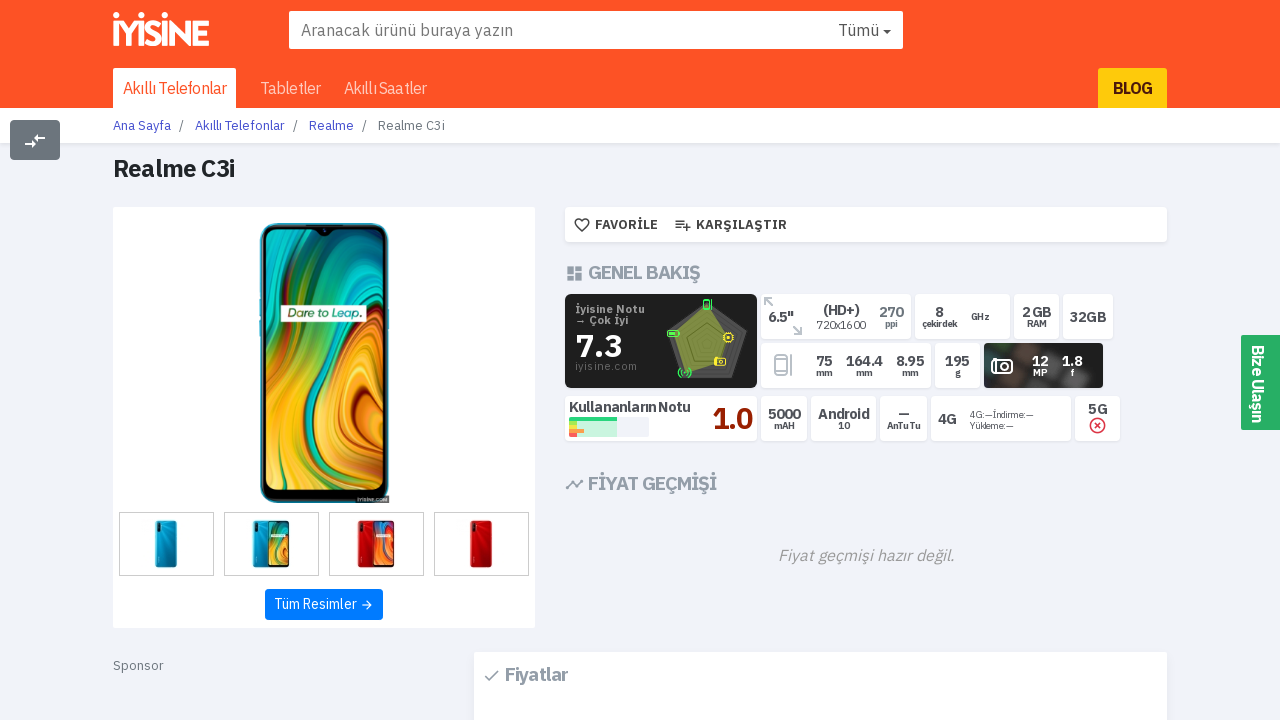

--- FILE ---
content_type: text/html; charset=UTF-8
request_url: https://www.iyisine.com/akilli-telefonlar/realme-c3i/
body_size: 66721
content:
<!doctype html>
<html lang="tr" prefix="og: http://ogp.me/ns#">

<head>
	<meta charset="utf-8">
	<meta name="viewport" content="width=device-width, initial-scale=1, shrink-to-fit=no">
			<meta name="description" content="Realme C3i hakkında detaylı bilgiler ve karşılaştırmalar, kullananların yorumları">	<title>Realme C3i inceleme ve özellikleri</title>
	<link rel="dns-prefetch" href="//fonts.googleapis.com">
	<link rel="dns-prefetch" href="//static.iyisine.com">

			<meta property="og:title" content="Realme C3i inceleme ve özellikleri" />			<meta property="og:description" content="Realme C3i hakkında detaylı bilgiler ve karşılaştırmalar, kullananların yorumları" />			<meta property="og:type" content="product" />			<meta property="og:url" content="https://www.iyisine.com/akilli-telefonlar/realme-c3i/" />			<meta property="og:image" content="https://static.iyisine.com/products/m_3f074985-88c6-bd72-b970-e262c05ac34f.png" />			<meta property="og:image:width" content="300" />			<meta property="og:image:height" content="600" />	<meta property="fb:app_id" content="2185792551488325" />

	<link href="https://www.iyisine.com/app/vendor.594b63f5.css" rel="stylesheet">
	<link href="https://www.iyisine.com/app/app.3602836f.css" rel="stylesheet">

			<link rel="canonical" href="https://www.iyisine.com/akilli-telefonlar/realme-c3i/" />			<meta property="product:price:amount" content="1,832.54" />
	<link rel="apple-touch-icon" sizes="57x57" href="/apple-icon-57x57.png">
	<link rel="apple-touch-icon" sizes="60x60" href="/apple-icon-60x60.png">
	<link rel="apple-touch-icon" sizes="72x72" href="/apple-icon-72x72.png">
	<link rel="apple-touch-icon" sizes="76x76" href="/apple-icon-76x76.png">
	<link rel="apple-touch-icon" sizes="114x114" href="/apple-icon-114x114.png">
	<link rel="apple-touch-icon" sizes="120x120" href="/apple-icon-120x120.png">
	<link rel="apple-touch-icon" sizes="144x144" href="/apple-icon-144x144.png">
	<link rel="apple-touch-icon" sizes="152x152" href="/apple-icon-152x152.png">
	<link rel="apple-touch-icon" sizes="180x180" href="/apple-icon-180x180.png">
	<link rel="icon" type="image/png" sizes="192x192" href="/android-icon-192x192.png">
	<link rel="icon" type="image/png" sizes="32x32" href="/favicon-32x32.png">
	<link rel="icon" type="image/png" sizes="96x96" href="/favicon-96x96.png">
	<link rel="icon" type="image/png" sizes="16x16" href="/favicon-16x16.png">
	<link rel="manifest" href="/manifest.json">
	<meta name="msapplication-TileColor" content="#ffffff">
	<meta name="msapplication-TileImage" content="/ms-icon-144x144.png">
	<meta name="theme-color" content="#ffffff">

</head>

<body class="realme-c3i product akilli-telefonlar akilli-telefonlar">

	
	<div class="loader-bg white hidden">
		<div class="loader black"></div>
	</div>

	<div class="full-black-overlay hidden"></div>

	<a class="popup sticky-right" href="https://www.iyisine.com/app/feedback-popup.php">
		<div class="text">Bize Ulaşın</div>
	</a>

			<div class="compare-float-button d-none d-md-block">
			<button type="button" class="btn btn-secondary icon-button" onClick="toggleCompareWidget()" data-toggle="tooltip" data-placement="top" title="Karşılaştırma Listesi">
				<i class="material-icons">compare_arrows</i>
			</button>
		</div>
		<div class="compare-widget-wrapper bg-light shadow-lg border-top">
			<div class="container">
				<div class="compare-widget">
					<div class="row py-2 mb-3 border-bottom title">
						<div class="col-auto">
							<div class="title-text">
								<i class="material-icons md-18 mr-1">menu</i> KARŞILAŞTIRMA (<span class="compare-widget-count">0</span>/<span class="compare-widget-limit"></span>)
							</div>
						</div>
					</div>
					<p class="text-muted">
						<small>Karşılaştırılacak ürünler</small>
					</p>
					<div class="row no-gutters compare-widget-items">
						<div class="compare-items-placeholder">
							Karşılaştırılacak ürün ekleyin
						</div>
					</div>
				</div>
			</div>
			<div class="col-12 compare-buttons-wrapper">
				<hr class="mb-2">
				<div class="row">
					<div class="col-12">
						<a href="javascript:;" onClick="redirectComparePage()" class="text-success"><i class="material-icons">check</i> Karşılaştır</a>
					</div>
				</div>
				<div class="row mt-2 no-gutters">
					<div class="col-6 pr-1">
						<a href="javascript:;" onClick="clearCompareItems()" class="text-danger"><i class="material-icons">clear</i> Temizle</a>
					</div>
					<div class="col-6 pl-1">
						<a href="javascript:;" class="text-secondary toggle-button" onClick="toggleCompareWidget()">
							<i class="material-icons">close</i> Kapat
						</a>
					</div>
				</div>
			</div>
		</div>
	
	<div class="container-fluid top-bar">
		<div class="container">
			<div class="row no-gutters">
				<div class="col-5 col-md-2 order-1">
					<a href="javascript:;" class="hamburger-menu-button d-inline-block d-md-none">
						<i class="material-icons">menu</i>
					</a>
					<a href="https://www.iyisine.com" class="logo">İYİSİNE.COM</a>
				</div>

				<div class="col-12 col-md-7 order-3 order-md-2 header-search-wrapper">
					<form onsubmit="return false;">
						<div class="typeahead__container">
							<div class="typeahead__field">
								<span class="typeahead__query">
									<input class="quick-search-input" name="q" type="search" autocomplete="off" placeholder="Aranacak ürünü buraya yazın">
								</span>
							</div>
						</div>
					</form>
				</div>

				<div class="col-7 col-md pt-1 order-2 order-md-3 float-right user-area-wrapper text-right">
					<div class="btn-group">
						<button type="button" class="btn btn-light btn-sm icon-button d-block d-md-none" onClick="toggleCompareWidget()" data-toggle="tooltip" data-placement="top" title="Karşılaştırma Listesi">
							<i class="material-icons">compare_arrows</i>
						</button>
					</div>
				</div>

			</div>
		</div>
	</div>

	<!-- <div class="col-12 col-md-3 offset-md-5 no-gutters py-2">
			<div class="inner-addon">
				<i class="material-icons left-addon open-search-button">search</i>
				<input type="text" class="form-control">
				<a href="javascript:;" class="right-addon clear-input">
					<i class="material-icons">close</i>
				</a>
			</div>
		</div> -->

	<nav class="main-menu pt-2">
		<div class="container">
			<ul>
				<li class="nav-item">
					<a class="nav-link active" href="https://www.iyisine.com/akilli-telefonlar/">
						Akıllı Telefonlar
					</a>
				</li>
				<li class="nav-item">
					<a class="nav-link " href="https://www.iyisine.com/tabletler/">
						Tabletler
					</a>
				</li>
				<li class="nav-item">
					<a class="nav-link " href="https://www.iyisine.com/akilli-saatler/">
						Akıllı Saatler
					</a>
				</li>
				<li class="nav-item font-weight-bold float-right blog-link">
					<a class="nav-link text-md-center" target="_blank" href="https://blog.iyisine.com">
						BLOG
					</a>
				</li>
			</ul>
		</div>
	</nav>
<div class="realme-c3i product akilli-telefonlar akilli-telefonlar gray2bg">

	<div class="sub-menu container-fluid bg-white py-2 mb-3 shadow-sm">
		<div class="container">
			<nav aria-label="breadcrumb" role="navigation">
				<ol class="breadcrumb">
					<li class="breadcrumb-item">
						<a href="https://www.iyisine.com">
							Ana Sayfa
						</a>
					</li>
					<li class="breadcrumb-item">
						<a href="https://www.iyisine.com/akilli-telefonlar/">
							Akıllı Telefonlar						</a>
					</li>
					<li class="breadcrumb-item">
						<a href="https://www.iyisine.com/akilli-telefonlar/realme/">
							Realme						</a>
					</li>
					<li class="breadcrumb-item active" aria-current="page">
						Realme C3i					</li>
				</ol>
			</nav>
		</div>
	</div>

	<div class="container">
		<div class="product-header mb-4">
			<div class="row no-gutters">

				<div class="col-12 col-md-auto product-title">
					<h1>
						Realme C3i					</h1>
					<div class="product-title-bottom mb-2 mb-md-0">
						
												<div class="clearfix"></div>
					</div>
				</div>

				

				<div class="col-12 col-md-auto ml-auto product-share-button-wrapper mt-3 mt-md-0">
					<!-- Go to www.addthis.com/dashboard to customize your tools -->
					<div class="addthis_inline_share_toolbox"></div>
				</div>


			</div>
		</div>
	</div>

	
	<div class="container mb-2">
		<div class="row">
			<div class="col-12 col-md-5">
				<div class="container-fluid box whitebg px-3 mb-3">
					<div class="gallery-widget-slider-for text-center pt-3 pb-1">
						<a class="popup" href="https://www.iyisine.com/akilli-telefonlar/realme-c3i/resimleri/">
							<img src="https://static.iyisine.com/products/s_3f074985-88c6-bd72-b970-e262c05ac34f.png" class="gallery-widget-slider-main-image">
						</a>
					</div>
					<div id="gallery-widget-slider-nav" class="gallery-widget-slider-nav row">
																											<div class="col-3 no-gutters">
									<a href="javascript:;" class="gallery-widget-slider-nav-item" data-target="gallery-widget-slider-main-image" data-show-url="https://static.iyisine.com/products/s_8f7bc2a4-4e71-302e-af8a-9077e20eb08b.jpg">
										<img src="https://static.iyisine.com/products/mi_8f7bc2a4-4e71-302e-af8a-9077e20eb08b.jpg">
									</a>
								</div>
																																			<div class="col-3 no-gutters">
									<a href="javascript:;" class="gallery-widget-slider-nav-item" data-target="gallery-widget-slider-main-image" data-show-url="https://static.iyisine.com/products/s_b0b6ebb7-732c-6012-0a14-411b0a6a859e.jpg">
										<img src="https://static.iyisine.com/products/mi_b0b6ebb7-732c-6012-0a14-411b0a6a859e.jpg">
									</a>
								</div>
																																			<div class="col-3 no-gutters">
									<a href="javascript:;" class="gallery-widget-slider-nav-item" data-target="gallery-widget-slider-main-image" data-show-url="https://static.iyisine.com/products/s_5e1d1601-7abe-3ff5-099a-9569f8d37a46.jpg">
										<img src="https://static.iyisine.com/products/mi_5e1d1601-7abe-3ff5-099a-9569f8d37a46.jpg">
									</a>
								</div>
																																			<div class="col-3 no-gutters">
									<a href="javascript:;" class="gallery-widget-slider-nav-item" data-target="gallery-widget-slider-main-image" data-show-url="https://static.iyisine.com/products/s_4414c97c-03a0-8250-c07e-e1a63387e453.jpg">
										<img src="https://static.iyisine.com/products/mi_4414c97c-03a0-8250-c07e-e1a63387e453.jpg">
									</a>
								</div>
																									</div>
					<div class="text-center d-block p-2">
						<a href="https://www.iyisine.com/akilli-telefonlar/realme-c3i/resimleri/" class="btn btn-sm btn-primary popup">
							Tüm Resimler <i class="material-icons">arrow_forward</i>
						</a>
					</div>
				</div>
			</div>
			<div class="col-md-7 col-12">

				<div class="mb-3 bg-white shadow-sm rounded product-actions-wrapper">
					<div class="btn-group d-flex">
						<div class="fav-but-wrapper" id="fav-but-wrapper-0wg0KRuLk6" data-pid="2706">
							<a href="javascript:;" class="p-2 add hidden" onClick="toggleFav('add', '2706', uf_o, '[base64]')">
								<i class="material-icons md-18 mr-1">favorite_border</i> FAVORİLE
							</a>
							<a href="javascript:;" class="p-2 remove hidden" data-toggle="tooltip" data-placement="top" title="Bu ürün favorilerinizde bulunuyor." onClick="toggleFav('remove', '2706', uf_o, '[base64]')">
								<i class="material-icons md-18 mr-1 text-danger">favorite</i> FAV. KALDIR
							</a>
						</div>
						<div class="com-but-wrapper" id="com-but-wrapper-0wg0KRuLk6" data-pid="2706">
							<a href="javascript:;" class="p-2 add hidden" onClick="toggleCom('add', '2706', uc_o, '[base64]')">
								<i class="material-icons md-18 mr-1">playlist_add</i> KARŞILAŞTIR
							</a>
							<a href="javascript:;" class="p-2 remove hidden" onClick="toggleCom('remove', '2706', uc_o, '[base64]')">
								<i class="material-icons md-18 mr-1 text-success">playlist_add_check</i> KARŞ. KALDIR
							</a>
						</div>
					</div>
				</div>

				<div class="box mb-4">
					<div class="box-header mb-2">
						<i class="material-icons">dashboard</i> GENEL BAKIŞ
					</div>
					<div class="box-content">

						<div class="container-fluid no-gutters">
							<div class="row no-gutters">

																	<div class="col-sm-auto mr-1 mb-1">
										<div class="row no-gutters chart-wrapper">
											<div class="col">
												<div class="text">
													İyisine Notu
													<br>
													→ Çok İyi												</div>
												<div class="value">
													7.3												</div>
												<div class="footer-brand-text">
													iyisine.com
												</div>
											</div>
											<div class="col">
												<div id="product-composition-chart"></div>
											</div>
										</div>
									</div>
								
								<div class="col-sm-auto mr-1 mb-1">
									<div class="row no-gutters">
										<div class="spec-box mr-1 mb-1 d-flex text-center spec-screen-box">
											<div class="spec-box-inner text-center align-self-center mx-auto" data-toggle="tooltip" data-placement="top" title="Ekran Boyutu">
												6.5"
											</div>
											<div class="spec-box-inner text-center align-self-center mx-auto pl-3" data-toggle="tooltip" data-placement="top" title="Ekran Çözünürlüğü">
												(HD+)<br><small>720x1600</small>											</div>
											<div class="spec-box-inner text-center align-self-center mx-auto text-muted" data-toggle="tooltip" data-placement="top" title="Piksel Yoğunluğu">
												270												<div class="unit">ppi</div>
											</div>
										</div>
										<div class="spec-box mr-1 mb-1 d-flex text-center">
											<div class="spec-box-inner text-center align-self-center mx-auto" data-toggle="tooltip" data-placement="top" title="İşlemci Çekirdek">
												8												<div class="unit">çekirdek</div>
											</div>
											<div class="spec-box-inner text-center align-self-center mx-auto" data-toggle="tooltip" data-placement="top" title="İşlemci Frekansı">
																								<div class="unit">GHz</div>
											</div>
											<div class="spec-box-inner text-center align-self-center mx-auto">
																								<div class="unit">
																									</div>
											</div>
										</div>
										<div class="spec-box mr-1 mb-1 d-flex text-center">
											<div class="spec-box-inner text-center align-self-center mx-auto" data-toggle="tooltip" data-placement="top" title="RAM (Bellek)">
												2 GB
												<div class="unit">RAM</div>
											</div>
										</div>
										<div class="spec-box mr-1 mb-1 d-flex text-center">
											<div class="spec-box-inner text-center align-self-center mx-auto" data-toggle="tooltip" data-placement="top" title="Kapasite">
												32GB
											</div>
										</div>
									</div>
									<div class="w-100"></div>
									<div class="row no-gutters">
										<div class="spec-box mr-1 mb-1 pl-5 d-flex text-center spec-dimensions-box">
											<div class="spec-box-inner text-center align-self-center mx-auto" data-toggle="tooltip" data-placement="top" title="Genişlik">
												75												<div class="unit">mm</div>
											</div>
											<div class="spec-box-inner text-center align-self-center mx-auto" data-toggle="tooltip" data-placement="top" title="Boy">
												164.4												<div class="unit">mm</div>
											</div>
											<div class="spec-box-inner text-center align-self-center mx-auto" data-toggle="tooltip" data-placement="top" title="Kalınlık">
												8.95												<div class="unit">mm</div>
											</div>
										</div>

										<div class="spec-box mr-1 mb-1 d-flex text-center">
											<div class="spec-box-inner text-center align-self-center mx-auto" data-toggle="tooltip" data-placement="top" title="Kasa Ağırlık">
												195												<div class="unit">g</div>
											</div>
										</div>

										<a href="#kamera" class="spec-box white-text spec-camera-box mr-1 mb-1 d-flex text-center" data-toggle="tooltip" data-placement="top" title="Kamera Detayları İçin Tıklayın">
											<div class="spec-box-inner text-center align-self-center mx-auto pl-5" data-toggle="tooltip" data-placement="top" title="Kamera Çözünürlüğü">
												12												<div class="unit">MP</div>
											</div>
																							<div class="spec-box-inner text-center align-self-center mx-auto" data-toggle="tooltip" data-placement="top" title="Diyafram Açıklığı">
													1.8													<div class="unit">f</div>
												</div>
																						<div class="spec-box-inner text-center align-self-center mx-auto text-muted" data-toggle="tooltip" data-placement="top" title="Kamera Sensörü">
												<div class="unit">
																									</div>
											</div>
										</a>

									</div>
								</div>

							</div>

							<div class="row no-gutters">
								<div class="spec-box review-widget mr-1 mb-1 p-1 pb-0">
									<a href="javascript:;" class="spec-box-inner p-0">
										<div class="row no-gutters">
											<div class="col-8">
												<div>Kullananların Notu</div>
												<div class="overview-widget-wrapper">
													<div class="limit-bar" style="width: 60%;"></div>
													<div class="tasarim bars bar5" style="width: 60%;"></div>
													<div class="donanim bars bar4" style="width: 10%;"></div>
													<div class="kamera bars bar3" style="width: 10%;"></div>
													<div class="baglanti bars bar2" style="width: 19%;"></div>
													<div class="batarya bars bar1" style="width: 10%;"></div>
												</div>
											</div>
											<div class="col-4 text-right pt-1">
												<span class="autocolored rate" data-rate-value="10">1.0</span>
											</div>
										</div>
									</a>
								</div>
								<div class="spec-box mr-1 mb-1 d-flex text-center">
									<div class="spec-box-inner text-center align-self-center mx-auto" data-toggle="tooltip" data-placement="top" title="Batarya Kapasitesi">
										5000										<div class="unit">mAH</div>
									</div>
								</div>
								<div class="spec-box mr-1 mb-1 d-flex text-center">
									<div class="spec-box-inner text-center align-self-center mx-auto" data-toggle="tooltip" data-placement="top" title="İşletim Sistemi">
										Android										<div class="unit">
											10										</div>
									</div>
								</div>
								<div class="spec-box mr-1 mb-1 d-flex text-center">
									<div class="spec-box-inner text-center align-self-center mx-auto">
										—										<div class="unit">AnTuTu</div>
									</div>
								</div>
								<div class="spec-box mr-1 mb-1 d-flex text-center spec-band-4g">
									<div class="spec-box-inner text-center align-self-center mx-auto">4G</div>
									<div class="spec-box-inner text-center align-self-center mx-auto" data-toggle="tooltip" data-placement="top" title="4G Bilgileri">
										<div class="unit float-left text-normal">
											4G: —										</div>
										<div class="unit float-left text-normal">
											İndirme: —										</div>
										<div class="unit float-left text-normal">
											Yükleme: —										</div>
									</div>
								</div>
								<div class="spec-box mr-1 mb-1 d-flex text-center">
									<div class="spec-box-inner text-center align-self-center mx-auto" data-toggle="tooltip" data-placement="top" title="5G Bilgileri">
										5G
										<div class="unit">
																																		<i class="material-icons text-danger" style="font-size: 1.2rem">
													highlight_off
												</i>
																					</div>
									</div>
								</div>
							</div>

						</div>

					</div>
				</div>

				<div class="box">
					<div class="box-header mb-2">
						<i class="material-icons">timeline</i> FİYAT GEÇMİŞİ
					</div>
					<div class="box-content">
						<div id="product-price-chart" class="d-none"></div>
													<div class="d-flex justify-content-center align-items-center custom-alert">
								Fiyat geçmişi hazır değil.
							</div>
											</div>
				</div>

			</div>
		</div>
	</div>

	<div class="container mb-2">
		<div class="row">
			<div class="col-12 col-md-4">
				<div class="_a_d_s_">
					<div class="text-muted mb-2">
						<small>Sponsor</small>
					</div>
					<div class="mb-4 text-center">
						<!-- <img src="https://www.iyisine.com/app/images/336x280.jpg" alt="ads"> -->
					</div>
				</div>
			</div>
			<div class="col-12 col-md-8">
				<div class="box whitebg box-shadow prices-widget mb-4">
					<div class="box-header p-2 m-0">
						<i class="material-icons">check</i> Fiyatlar
					</div>
					<div class="box-content m-0">
						<div class="container-fluid no-gutters prices-items">
							<div class="row no-gutters">
								<div class="col-12">
									<div class="prices_wrapper">
										<div class="text-center text-muted p-2 p-md-5">
											<div class="loader black mx-auto my-2"></div>
											En güncel fiyatlar için taranıyor, lütfen bekleyin ...										</div>
									</div>
								</div>
							</div>
						</div>
					</div>
				</div>
				<div class="text-center">
					<a href="javascript:;" class="btn btn-primary mb-5 expand-prices-button">Diğer fiyatları göster <i class="material-icons">arrow_downward</i></a>
				</div>
			</div>
		</div>
	</div>

			<div class="container-fluid mb-4">
			<div class="container rating-widget-wrapper">
				<div class="box whitebg box-shadow">
					<div class="box-header p-3 border-bottom">
						<div class="row">
							<div class="col-12 col-md-6 text-center text-md-left">
								Bir bakışta "Realme C3i"
							</div>
							<div class="col-12 col-md-6 text-center text-md-right">
								<small>Son güncelleme tarihi :
									4 yıl önce								</small>
							</div>
						</div>
					</div>
					<div class="box-content">
						<div class="container-fluid no-gutters">
							<div class="row no-gutters">
																	<div class="col-6 col-md rating-widget-box py-2 px-1">
										<div class="box gray2bg rating-widget-box-inner">
											<div class="col align-self-center align-middle">
												<div class="text text-truncate">
													Batarya												</div>
												<div class="value">
													<span class="rating-widget-rate autocolored" data-rate-value="83">
														8.3													</span>
												</div>
											</div>
										</div>
									</div>
																	<div class="col-6 col-md rating-widget-box py-2 px-1">
										<div class="box gray2bg rating-widget-box-inner">
											<div class="col align-self-center align-middle">
												<div class="text text-truncate">
													Tasarım ve Ekran												</div>
												<div class="value">
													<span class="rating-widget-rate autocolored" data-rate-value="94">
														9.4													</span>
												</div>
											</div>
										</div>
									</div>
																	<div class="col-6 col-md rating-widget-box py-2 px-1">
										<div class="box gray2bg rating-widget-box-inner">
											<div class="col align-self-center align-middle">
												<div class="text text-truncate">
													Donanım ve Kasa												</div>
												<div class="value">
													<span class="rating-widget-rate autocolored" data-rate-value="52">
														5.2													</span>
												</div>
											</div>
										</div>
									</div>
																	<div class="col-6 col-md rating-widget-box py-2 px-1">
										<div class="box gray2bg rating-widget-box-inner">
											<div class="col align-self-center align-middle">
												<div class="text text-truncate">
													Bağlantı												</div>
												<div class="value">
													<span class="rating-widget-rate autocolored" data-rate-value="85">
														8.5													</span>
												</div>
											</div>
										</div>
									</div>
																	<div class="col-6 col-md rating-widget-box py-2 px-1">
										<div class="box gray2bg rating-widget-box-inner">
											<div class="col align-self-center align-middle">
												<div class="text text-truncate">
													Kamera												</div>
												<div class="value">
													<span class="rating-widget-rate autocolored" data-rate-value="53">
														5.3													</span>
												</div>
											</div>
										</div>
									</div>
								
								<div class="col-6 col-md-2 ml-md-auto rating-widget-box average-rate-box p-2">
									<a href="javascript:;" class="box autobcolored p-2" data-rate-value="73">
										<div class="float-left d-none d-md-block">
											<i class="material-icons" style="font-size: 2rem">playlist_add_check</i>
										</div>
										<div class="col text-right align-self-center align-middle">
											<div class="text">
												<strong>Ortalama</strong>
											</div>
											<div class="value">
												<span class="rating-widget-rate">
													7.3												</span>
											</div>
										</div>
									</a>
								</div>

							</div>
						</div>
					</div>
				</div>
			</div>
		</div>
	
	<div class="container tab-buttons-wrapper __stck">
		<div class="row">
			<div class="col-12 col-md-auto">
				<div class="box whitebg box-shadow">
					<div class="row no-gutters">
						<div class="col-4 col-md-2">
							<a href="javascript:;" title="Realme C3i teknik özellikler" class="active" data-target="#ozellikleri">ÖZELLİKLER</a>
						</div>
						<div class="col-4 col-md-2">
							<a href="javascript:;" title="Realme C3i kullananların yorumları" data-target="#yorumlari">YORUMLAR</a>
						</div>
						<!-- <div class="col-4 col-md-2">
								<a href="javascript:;">FİYATLAR</a>
							</div> -->
					</div>
				</div>
			</div>
		</div>
	</div>

	<div class="container mb-4 product-main-wrapper">
		<div class="row no-gutters">
			<div class="col product-tab-content" id="ozellikleri">
	<div class="box whitebg box-shadow mb-4">
		<div class="box-content p-3">
			<div class="container-fluid no-gutters">
				<div class="row no-gutters">
					<div class="col-12 col-md-9">
						<div class="in-title orange-color">Realme C3i</div>
						<div class="in-description">
							<p>
								Realme C3i hakkında detaylı bilgileri, kullanıcı görüşleri ve incelemeleri bu sayfada bulabilirsiniz.							</p>
						</div>
					</div>
					<div class="col-12 col-md-3">
						<a href="https://www.iyisine.com/akilli-telefonlar/realme/" class="d-block float-md-right brand-box-description mb-2 mb-md-0">
							<img src="https://www.iyisine.com/app/images/brands/default-square.png"><br>
							Realme Akıllı Telefonlar <i class="material-icons">keyboard_arrow_right</i>
						</a>
					</div>
				</div>

				<div class="table-like">
					<div class="row no-gutters">
						<div class="cell-left col-12 col-md-3">
							<div class="title pr-1 pb-1">Marka</div>
						</div>
						<div class="cell-right col-12 col-md-9">
							<div class="row no-gutters py-1">
								<div class="col-4 col-md-4 label">İsim</div>
								<div class="col-8 col-md-8 value">
									Realme								</div>
							</div>
						</div>
					</div>
					<div class="row no-gutters">
						<div class="cell-right col-12 col-md-9 offset-md-3">
							<div class="row no-gutters py-1">
								<div class="col-4 col-md-4 label">Menşei</div>
								<div class="col-8 col-md-8 value">
									-								</div>
							</div>
						</div>
					</div>
				</div>

				<div class="table-like">
					<div class="row no-gutters">
						<div class="cell-left col-12 col-md-3">
							<div class="title pr-1 pb-1">Sunum</div>
						</div>
						<div class="cell-right col-12 col-md-9">
							<div class="row no-gutters py-1">
								<div class="col-4 col-md-4 label">Duyurulma Tarihi</div>
								<div class="col-8 col-md-8 value">
									2021								</div>
							</div>
							<div class="row no-gutters py-1">
								<div class="col-4 col-md-4 label">Çıkış Tarihi</div>
								<div class="col-8 col-md-8 value">
									2021								</div>
							</div>
							<div class="row no-gutters py-1">
								<div class="col-4 col-md-4 label">Durum</div>
								<div class="col-8 col-md-8 value">
									Satışta								</div>
							</div>
						</div>
					</div>
				</div>

			</div>
		</div>
	</div>

			<div class="box whitebg box-shadow mb-4 " id="tasarim-ve-ekran">
			<div class="box-content p-3">
				<div class="container-fluid no-gutters">
					<div class="in-title orange-color">Tasarım ve Ekran</div>
											<div class="table-like">
							<div class="row no-gutters">
								<div class="cell-left col-12 col-md-3">
									<div class="title pr-1 pb-1">
										Yapı									</div>
								</div>
								<div class="cell-right col-12 col-md-9">
																			<div class="row no-gutters pb-1 mb-1">
											<div class="col-5 col-md-5 label pr-1 pr-md-0">
												Genişlik											</div>
											<div class="col-7 col-md-7 value">
												 75 mm											</div>
										</div>
																			<div class="row no-gutters pb-1 mb-1">
											<div class="col-5 col-md-5 label pr-1 pr-md-0">
												Kalınlık											</div>
											<div class="col-7 col-md-7 value">
												 8.95 mm											</div>
										</div>
																			<div class="row no-gutters pb-1 mb-1">
											<div class="col-5 col-md-5 label pr-1 pr-md-0">
												Boy											</div>
											<div class="col-7 col-md-7 value">
												 164.4 mm											</div>
										</div>
																			<div class="row no-gutters pb-1 mb-1">
											<div class="col-5 col-md-5 label pr-1 pr-md-0">
												Kullanılabilir Alan											</div>
											<div class="col-7 col-md-7 value">
												% 82 											</div>
										</div>
																			<div class="row no-gutters pb-1 mb-1">
											<div class="col-5 col-md-5 label pr-1 pr-md-0">
												Malzeme (Kapak)											</div>
											<div class="col-7 col-md-7 value">
												 Plastik 											</div>
										</div>
																			<div class="row no-gutters pb-1 mb-1">
											<div class="col-5 col-md-5 label pr-1 pr-md-0">
												Malzeme (Çerçeve)											</div>
											<div class="col-7 col-md-7 value">
												 Plastik 											</div>
										</div>
																			<div class="row no-gutters pb-1 mb-1">
											<div class="col-5 col-md-5 label pr-1 pr-md-0">
												Renkler											</div>
											<div class="col-7 col-md-7 value">
												 Kırmızı, Mavi 											</div>
										</div>
																	</div>
							</div>
						</div>
											<div class="table-like">
							<div class="row no-gutters">
								<div class="cell-left col-12 col-md-3">
									<div class="title pr-1 pb-1">
										Kasa Özellikleri									</div>
								</div>
								<div class="cell-right col-12 col-md-9">
																			<div class="row no-gutters pb-1 mb-1">
											<div class="col-5 col-md-5 label pr-1 pr-md-0">
												Suya Dayanıklılık											</div>
											<div class="col-7 col-md-7 value">
												 <i class="material-icons text-danger" style="font-size: .9rem;margin: 0;padding: 0">highlight_off</i> 											</div>
										</div>
																			<div class="row no-gutters pb-1 mb-1">
											<div class="col-5 col-md-5 label pr-1 pr-md-0">
												Suya Dayanıklılık Seviyesi											</div>
											<div class="col-7 col-md-7 value">
												<span class="text-muted na-text">Bilinmiyor</span>											</div>
										</div>
																			<div class="row no-gutters pb-1 mb-1">
											<div class="col-5 col-md-5 label pr-1 pr-md-0">
												Toza Dayanıklılık											</div>
											<div class="col-7 col-md-7 value">
												 <i class="material-icons text-danger" style="font-size: .9rem;margin: 0;padding: 0">highlight_off</i> 											</div>
										</div>
																			<div class="row no-gutters pb-1 mb-1">
											<div class="col-5 col-md-5 label pr-1 pr-md-0">
												Toza Dayanıklılık Seviyesi											</div>
											<div class="col-7 col-md-7 value">
												<span class="text-muted na-text">Bilinmiyor</span>											</div>
										</div>
																			<div class="row no-gutters pb-1 mb-1">
											<div class="col-5 col-md-5 label pr-1 pr-md-0">
												Cihaz Sensörleri											</div>
											<div class="col-7 col-md-7 value">
												 Ortam Işığı Sensörü, İvmeölçer, Yakınlık Sensörü, Pusula 											</div>
										</div>
																			<div class="row no-gutters pb-1 mb-1">
											<div class="col-5 col-md-5 label pr-1 pr-md-0">
												Parmak İzi Okuyucu											</div>
											<div class="col-7 col-md-7 value">
												 <i class="material-icons text-danger" style="font-size: .9rem;margin: 0;padding: 0">highlight_off</i> 											</div>
										</div>
																			<div class="row no-gutters pb-1 mb-1">
											<div class="col-5 col-md-5 label pr-1 pr-md-0">
												Bildirim Işığı (LED)											</div>
											<div class="col-7 col-md-7 value">
												 <i class="material-icons text-danger" style="font-size: .9rem;margin: 0;padding: 0">highlight_off</i> 											</div>
										</div>
																			<div class="row no-gutters pb-1 mb-1">
											<div class="col-5 col-md-5 label pr-1 pr-md-0">
												SAR Değeri (Baş)											</div>
											<div class="col-7 col-md-7 value">
												<span class="text-muted na-text">Bilinmiyor</span>											</div>
										</div>
																			<div class="row no-gutters pb-1 mb-1">
											<div class="col-5 col-md-5 label pr-1 pr-md-0">
												SAR Değeri (Vücut)											</div>
											<div class="col-7 col-md-7 value">
												<span class="text-muted na-text">Bilinmiyor</span>											</div>
										</div>
																			<div class="row no-gutters pb-1 mb-1">
											<div class="col-5 col-md-5 label pr-1 pr-md-0">
												Kasa Ağırlık											</div>
											<div class="col-7 col-md-7 value">
												 195 gram											</div>
										</div>
																	</div>
							</div>
						</div>
											<div class="table-like">
							<div class="row no-gutters">
								<div class="cell-left col-12 col-md-3">
									<div class="title pr-1 pb-1">
										Ekran									</div>
								</div>
								<div class="cell-right col-12 col-md-9">
																			<div class="row no-gutters pb-1 mb-1">
											<div class="col-5 col-md-5 label pr-1 pr-md-0">
												Ekran Boyutu											</div>
											<div class="col-7 col-md-7 value">
												 6.5 İnç											</div>
										</div>
																			<div class="row no-gutters pb-1 mb-1">
											<div class="col-5 col-md-5 label pr-1 pr-md-0">
												Ekran Tipi											</div>
											<div class="col-7 col-md-7 value">
												 IPS LCD 											</div>
										</div>
																			<div class="row no-gutters pb-1 mb-1">
											<div class="col-5 col-md-5 label pr-1 pr-md-0">
												Ekran Çözünürlüğü											</div>
											<div class="col-7 col-md-7 value">
												 720x1600 (HD+) 											</div>
										</div>
																			<div class="row no-gutters pb-1 mb-1">
											<div class="col-5 col-md-5 label pr-1 pr-md-0">
												Piksel Yoğunluğu											</div>
											<div class="col-7 col-md-7 value">
												 270 PPI											</div>
										</div>
																			<div class="row no-gutters pb-1 mb-1">
											<div class="col-5 col-md-5 label pr-1 pr-md-0">
												Ekran Alanı											</div>
											<div class="col-7 col-md-7 value">
												 101.11 cm²											</div>
										</div>
																			<div class="row no-gutters pb-1 mb-1">
											<div class="col-5 col-md-5 label pr-1 pr-md-0">
												Ekran Yenileme Hızı											</div>
											<div class="col-7 col-md-7 value">
												 60 Hz											</div>
										</div>
																			<div class="row no-gutters pb-1 mb-1">
											<div class="col-5 col-md-5 label pr-1 pr-md-0">
												Diğer Ekran Özellikleri											</div>
											<div class="col-7 col-md-7 value">
												 Çizilmeye Dirençli Cam, Çerçevesiz Tasarım, Multi Touch, 480 cd/m² (nit) Parlaklık, Damla Çentikli (Water-Drop Notch), Çentikli (Notch) 											</div>
										</div>
																	</div>
							</div>
						</div>
											<div class="table-like">
							<div class="row no-gutters">
								<div class="cell-left col-12 col-md-3">
									<div class="title pr-1 pb-1">
										Kutu İçeriği									</div>
								</div>
								<div class="cell-right col-12 col-md-9">
																			<div class="row no-gutters pb-1 mb-1">
											<div class="col-5 col-md-5 label pr-1 pr-md-0">
												İçindekiler											</div>
											<div class="col-7 col-md-7 value">
												<span class="text-muted na-text">Bilinmiyor</span>											</div>
										</div>
																			<div class="row no-gutters pb-1 mb-1">
											<div class="col-5 col-md-5 label pr-1 pr-md-0">
												Kullanım Kılavuzu											</div>
											<div class="col-7 col-md-7 value">
												<span class="text-muted na-text">Bilinmiyor</span>											</div>
										</div>
																	</div>
							</div>
						</div>
					
											<div class="table-like opinions-widget">
							<div class="row no-gutters">
								<div class="cell-left col-12 col-md-3">
									<div class="title text-warning">Kullanıcı Görüşleri</div>
								</div>
								<div class="cell-right col-12 col-md-9">
																			<div class="row no-gutters pb-1">
											<div class="col-12 col-md-6 label opinion-questions">
												Çizilmeye ve düşmeye dayanıklı mı?											</div>
											<div class="col-12 col-md-6 value">
												<div class="opinion-bar rounded">
													<div class="bar very-good" data-toggle="tooltip" data-placement="top" style="width:30%" title="Çok iyi - %30 - 10 kişi"></div>
													<div class="bar good" data-toggle="tooltip" data-placement="top" style="width:10%"></div>
													<div class="bar normal" data-toggle="tooltip" data-placement="top" style="width:10%"></div>
													<div class="bar bad" data-toggle="tooltip" data-placement="top" style="width:20%"></div>
													<div class="bar very-bad" data-toggle="tooltip" data-placement="top" style="width:30%"></div>
												</div>
											</div>
										</div>
																			<div class="row no-gutters pb-1">
											<div class="col-12 col-md-6 label opinion-questions">
												Kullanımı rahat mı?											</div>
											<div class="col-12 col-md-6 value">
												<div class="opinion-bar rounded">
													<div class="bar very-good" data-toggle="tooltip" data-placement="top" style="width:30%" title="Çok iyi - %30 - 10 kişi"></div>
													<div class="bar good" data-toggle="tooltip" data-placement="top" style="width:10%"></div>
													<div class="bar normal" data-toggle="tooltip" data-placement="top" style="width:10%"></div>
													<div class="bar bad" data-toggle="tooltip" data-placement="top" style="width:20%"></div>
													<div class="bar very-bad" data-toggle="tooltip" data-placement="top" style="width:30%"></div>
												</div>
											</div>
										</div>
																			<div class="row no-gutters pb-1">
											<div class="col-12 col-md-6 label opinion-questions">
												Ekran güneş ışığında rahat görülüyor mu?											</div>
											<div class="col-12 col-md-6 value">
												<div class="opinion-bar rounded">
													<div class="bar very-good" data-toggle="tooltip" data-placement="top" style="width:30%" title="Çok iyi - %30 - 10 kişi"></div>
													<div class="bar good" data-toggle="tooltip" data-placement="top" style="width:10%"></div>
													<div class="bar normal" data-toggle="tooltip" data-placement="top" style="width:10%"></div>
													<div class="bar bad" data-toggle="tooltip" data-placement="top" style="width:20%"></div>
													<div class="bar very-bad" data-toggle="tooltip" data-placement="top" style="width:30%"></div>
												</div>
											</div>
										</div>
																		<div class="row no-gutters">
										<div class="col-12">
											<div class="mt-2">
												<small>
													<a href="javascript:;" class="box-small-link border-0">
														Daha fazla kullanıcı görüşü incele <i class="material-icons">arrow_forward</i>
													</a>
												</small>
											</div>
										</div>
									</div>
								</div>
							</div>
						</div>
					
					
				</div>
			</div>
		</div>
			<div class="box whitebg box-shadow mb-4 " id="performans-ve-donanim">
			<div class="box-content p-3">
				<div class="container-fluid no-gutters">
					<div class="in-title orange-color">Performans ve Donanım</div>
											<div class="table-like">
							<div class="row no-gutters">
								<div class="cell-left col-12 col-md-3">
									<div class="title pr-1 pb-1">
										İşlemci									</div>
								</div>
								<div class="cell-right col-12 col-md-9">
																			<div class="row no-gutters pb-1 mb-1">
											<div class="col-5 col-md-5 label pr-1 pr-md-0">
												Yonga Seti (Chipset)											</div>
											<div class="col-7 col-md-7 value">
												 MediaTek Helio G70 											</div>
										</div>
																			<div class="row no-gutters pb-1 mb-1">
											<div class="col-5 col-md-5 label pr-1 pr-md-0">
												İşlemci (CPU)											</div>
											<div class="col-7 col-md-7 value">
												 2x 2.0 GHz ARM Cortex-A75, 6x 1.7 GHz ARM Cortex-A55 											</div>
										</div>
																			<div class="row no-gutters pb-1 mb-1">
											<div class="col-5 col-md-5 label pr-1 pr-md-0">
												İşlemci Çekirdek											</div>
											<div class="col-7 col-md-7 value">
												 8 											</div>
										</div>
																			<div class="row no-gutters pb-1 mb-1">
											<div class="col-5 col-md-5 label pr-1 pr-md-0">
												İşlemci Frekansı											</div>
											<div class="col-7 col-md-7 value">
												<span class="text-muted na-text">Bilinmiyor</span>											</div>
										</div>
																			<div class="row no-gutters pb-1 mb-1">
											<div class="col-5 col-md-5 label pr-1 pr-md-0">
												İşlemci Mimari											</div>
											<div class="col-7 col-md-7 value">
												 64-bit 											</div>
										</div>
																			<div class="row no-gutters pb-1 mb-1">
											<div class="col-5 col-md-5 label pr-1 pr-md-0">
												CPU Üretim Teknolojisi											</div>
											<div class="col-7 col-md-7 value">
												 12 nm											</div>
										</div>
																	</div>
							</div>
						</div>
											<div class="table-like">
							<div class="row no-gutters">
								<div class="cell-left col-12 col-md-3">
									<div class="title pr-1 pb-1">
										Grafik İşlemci									</div>
								</div>
								<div class="cell-right col-12 col-md-9">
																			<div class="row no-gutters pb-1 mb-1">
											<div class="col-5 col-md-5 label pr-1 pr-md-0">
												GPU											</div>
											<div class="col-7 col-md-7 value">
												 Mali-G52 MC2 											</div>
										</div>
																			<div class="row no-gutters pb-1 mb-1">
											<div class="col-5 col-md-5 label pr-1 pr-md-0">
												GPU Frekansı											</div>
											<div class="col-7 col-md-7 value">
												 820 MHz											</div>
										</div>
																	</div>
							</div>
						</div>
											<div class="table-like">
							<div class="row no-gutters">
								<div class="cell-left col-12 col-md-3">
									<div class="title pr-1 pb-1">
										RAM									</div>
								</div>
								<div class="cell-right col-12 col-md-9">
																			<div class="row no-gutters pb-1 mb-1">
											<div class="col-5 col-md-5 label pr-1 pr-md-0">
												RAM (Bellek)											</div>
											<div class="col-7 col-md-7 value">
												 2 GB											</div>
										</div>
																			<div class="row no-gutters pb-1 mb-1">
											<div class="col-5 col-md-5 label pr-1 pr-md-0">
												RAM Tipi											</div>
											<div class="col-7 col-md-7 value">
												 LPDDR4x 											</div>
										</div>
																	</div>
							</div>
						</div>
											<div class="table-like">
							<div class="row no-gutters">
								<div class="cell-left col-12 col-md-3">
									<div class="title pr-1 pb-1">
										Testler									</div>
								</div>
								<div class="cell-right col-12 col-md-9">
																			<div class="row no-gutters pb-1 mb-1">
											<div class="col-5 col-md-5 label pr-1 pr-md-0">
												AnTuTu (v6) Puanı											</div>
											<div class="col-7 col-md-7 value">
												<span class="text-muted na-text">Bilinmiyor</span>											</div>
										</div>
																			<div class="row no-gutters pb-1 mb-1">
											<div class="col-5 col-md-5 label pr-1 pr-md-0">
												AnTuTu (v7) Puanı											</div>
											<div class="col-7 col-md-7 value">
												<span class="text-muted na-text">Bilinmiyor</span>											</div>
										</div>
																			<div class="row no-gutters pb-1 mb-1">
											<div class="col-5 col-md-5 label pr-1 pr-md-0">
												AnTuTu (v8) Puanı											</div>
											<div class="col-7 col-md-7 value">
												 177300 Puan											</div>
										</div>
																	</div>
							</div>
						</div>
											<div class="table-like">
							<div class="row no-gutters">
								<div class="cell-left col-12 col-md-3">
									<div class="title pr-1 pb-1">
										Dahili Depolama									</div>
								</div>
								<div class="cell-right col-12 col-md-9">
																			<div class="row no-gutters pb-1 mb-1">
											<div class="col-5 col-md-5 label pr-1 pr-md-0">
												Kapasite											</div>
											<div class="col-7 col-md-7 value">
												 32 GB											</div>
										</div>
																			<div class="row no-gutters pb-1 mb-1">
											<div class="col-5 col-md-5 label pr-1 pr-md-0">
												Dahili Depolama Biçimi											</div>
											<div class="col-7 col-md-7 value">
												<span class="text-muted na-text">Bilinmiyor</span>											</div>
										</div>
																			<div class="row no-gutters pb-1 mb-1">
											<div class="col-5 col-md-5 label pr-1 pr-md-0">
												Hafıza Kartı Desteği											</div>
											<div class="col-7 col-md-7 value">
												 <i class="material-icons text-success" style="font-size: .9rem;margin: 0;padding: 0">check_circle</i> 											</div>
										</div>
																			<div class="row no-gutters pb-1 mb-1">
											<div class="col-5 col-md-5 label pr-1 pr-md-0">
												Diğer Hafıza Seçenekleri											</div>
											<div class="col-7 col-md-7 value">
												 32/64 GB											</div>
										</div>
																	</div>
							</div>
						</div>
					
											<div class="table-like opinions-widget">
							<div class="row no-gutters">
								<div class="cell-left col-12 col-md-3">
									<div class="title text-warning">Kullanıcı Görüşleri</div>
								</div>
								<div class="cell-right col-12 col-md-9">
																			<div class="row no-gutters pb-1">
											<div class="col-12 col-md-6 label opinion-questions">
												Ses kalitesi nasıl?											</div>
											<div class="col-12 col-md-6 value">
												<div class="opinion-bar rounded">
													<div class="bar very-good" data-toggle="tooltip" data-placement="top" style="width:30%" title="Çok iyi - %30 - 10 kişi"></div>
													<div class="bar good" data-toggle="tooltip" data-placement="top" style="width:10%"></div>
													<div class="bar normal" data-toggle="tooltip" data-placement="top" style="width:10%"></div>
													<div class="bar bad" data-toggle="tooltip" data-placement="top" style="width:20%"></div>
													<div class="bar very-bad" data-toggle="tooltip" data-placement="top" style="width:30%"></div>
												</div>
											</div>
										</div>
																			<div class="row no-gutters pb-1">
											<div class="col-12 col-md-6 label opinion-questions">
												Günlük kullanımda donmalar oluyor mu?											</div>
											<div class="col-12 col-md-6 value">
												<div class="opinion-bar rounded">
													<div class="bar very-good" data-toggle="tooltip" data-placement="top" style="width:30%" title="Çok iyi - %30 - 10 kişi"></div>
													<div class="bar good" data-toggle="tooltip" data-placement="top" style="width:10%"></div>
													<div class="bar normal" data-toggle="tooltip" data-placement="top" style="width:10%"></div>
													<div class="bar bad" data-toggle="tooltip" data-placement="top" style="width:20%"></div>
													<div class="bar very-bad" data-toggle="tooltip" data-placement="top" style="width:30%"></div>
												</div>
											</div>
										</div>
																			<div class="row no-gutters pb-1">
											<div class="col-12 col-md-6 label opinion-questions">
												Genel olarak oyun performansı nasıl?											</div>
											<div class="col-12 col-md-6 value">
												<div class="opinion-bar rounded">
													<div class="bar very-good" data-toggle="tooltip" data-placement="top" style="width:30%" title="Çok iyi - %30 - 10 kişi"></div>
													<div class="bar good" data-toggle="tooltip" data-placement="top" style="width:10%"></div>
													<div class="bar normal" data-toggle="tooltip" data-placement="top" style="width:10%"></div>
													<div class="bar bad" data-toggle="tooltip" data-placement="top" style="width:20%"></div>
													<div class="bar very-bad" data-toggle="tooltip" data-placement="top" style="width:30%"></div>
												</div>
											</div>
										</div>
																		<div class="row no-gutters">
										<div class="col-12">
											<div class="mt-2">
												<small>
													<a href="javascript:;" class="box-small-link border-0">
														Daha fazla kullanıcı görüşü incele <i class="material-icons">arrow_forward</i>
													</a>
												</small>
											</div>
										</div>
									</div>
								</div>
							</div>
						</div>
					
					
				</div>
			</div>
		</div>
			<div class="box whitebg box-shadow mb-4 blackbg kamera" id="kamera">
			<div class="box-content p-3">
				<div class="container-fluid no-gutters">
					<div class="in-title orange-color">Kamera</div>
											<div class="table-like">
							<div class="row no-gutters">
								<div class="cell-left col-12 col-md-3">
									<div class="title pr-1 pb-1">
										Genel Bilgiler									</div>
								</div>
								<div class="cell-right col-12 col-md-9">
																			<div class="row no-gutters pb-1 mb-1">
											<div class="col-5 col-md-5 label pr-1 pr-md-0">
												Kamera Çözünürlüğü											</div>
											<div class="col-7 col-md-7 value">
												 12 MP											</div>
										</div>
																			<div class="row no-gutters pb-1 mb-1">
											<div class="col-5 col-md-5 label pr-1 pr-md-0">
												Diyafram Açıklığı											</div>
											<div class="col-7 col-md-7 value">
												f/ 1.8 											</div>
										</div>
																			<div class="row no-gutters pb-1 mb-1">
											<div class="col-5 col-md-5 label pr-1 pr-md-0">
												Optik Görüntü Sabitleyici											</div>
											<div class="col-7 col-md-7 value">
												 <i class="material-icons text-danger" style="font-size: .9rem;margin: 0;padding: 0">highlight_off</i> 											</div>
										</div>
																			<div class="row no-gutters pb-1 mb-1">
											<div class="col-5 col-md-5 label pr-1 pr-md-0">
												Kamera Sensörü											</div>
											<div class="col-7 col-md-7 value">
												<span class="text-muted na-text">Bilinmiyor</span>											</div>
										</div>
																			<div class="row no-gutters pb-1 mb-1">
											<div class="col-5 col-md-5 label pr-1 pr-md-0">
												Kamera Tipi											</div>
											<div class="col-7 col-md-7 value">
												<span class="text-muted na-text">Bilinmiyor</span>											</div>
										</div>
																			<div class="row no-gutters pb-1 mb-1">
											<div class="col-5 col-md-5 label pr-1 pr-md-0">
												Kamera Flaşı											</div>
											<div class="col-7 col-md-7 value">
												 LED 											</div>
										</div>
																			<div class="row no-gutters pb-1 mb-1">
											<div class="col-5 col-md-5 label pr-1 pr-md-0">
												Odak Uzaklığı											</div>
											<div class="col-7 col-md-7 value">
												<span class="text-muted na-text">Bilinmiyor</span>											</div>
										</div>
																			<div class="row no-gutters pb-1 mb-1">
											<div class="col-5 col-md-5 label pr-1 pr-md-0">
												Kamera Optik Zoom											</div>
											<div class="col-7 col-md-7 value">
												<span class="text-muted na-text">Bilinmiyor</span>											</div>
										</div>
																			<div class="row no-gutters pb-1 mb-1">
											<div class="col-5 col-md-5 label pr-1 pr-md-0">
												Kamera Sensör Boyutu											</div>
											<div class="col-7 col-md-7 value">
												<span class="text-muted na-text">Bilinmiyor</span>											</div>
										</div>
																			<div class="row no-gutters pb-1 mb-1">
											<div class="col-5 col-md-5 label pr-1 pr-md-0">
												Diğer Kamera Özellikleri											</div>
											<div class="col-7 col-md-7 value">
												 Zamanlayıcı, HDR, Otomatik odaklama, Hızlı Odaklama, Coğrafi konum etiketleme, Panorama, Phase Detect Auto-Focus (PDAF), Portre Modu (Bokeh) 											</div>
										</div>
																	</div>
							</div>
						</div>
											<div class="table-like">
							<div class="row no-gutters">
								<div class="cell-left col-12 col-md-3">
									<div class="title pr-1 pb-1">
										İkinci Arka Kamera									</div>
								</div>
								<div class="cell-right col-12 col-md-9">
																			<div class="row no-gutters pb-1 mb-1">
											<div class="col-5 col-md-5 label pr-1 pr-md-0">
												İkinci Arka Kamera											</div>
											<div class="col-7 col-md-7 value">
												 <i class="material-icons text-success" style="font-size: .9rem;margin: 0;padding: 0">check_circle</i> 											</div>
										</div>
																			<div class="row no-gutters pb-1 mb-1">
											<div class="col-5 col-md-5 label pr-1 pr-md-0">
												İkinci Arka Kamera Çözünürlüğü											</div>
											<div class="col-7 col-md-7 value">
												 2 MP											</div>
										</div>
																			<div class="row no-gutters pb-1 mb-1">
											<div class="col-5 col-md-5 label pr-1 pr-md-0">
												İkinci Arka Kamera Diyafram											</div>
											<div class="col-7 col-md-7 value">
												<span class="text-muted na-text">Bilinmiyor</span>											</div>
										</div>
																			<div class="row no-gutters pb-1 mb-1">
											<div class="col-5 col-md-5 label pr-1 pr-md-0">
												İkinci Arka Kamera Özellikleri											</div>
											<div class="col-7 col-md-7 value">
												 Derinlik Algısı (Bokeh) 											</div>
										</div>
																	</div>
							</div>
						</div>
											<div class="table-like">
							<div class="row no-gutters">
								<div class="cell-left col-12 col-md-3">
									<div class="title pr-1 pb-1">
										Üçüncü Arka Kamera									</div>
								</div>
								<div class="cell-right col-12 col-md-9">
																			<div class="row no-gutters pb-1 mb-1">
											<div class="col-5 col-md-5 label pr-1 pr-md-0">
												Üçüncü Arka Kamera											</div>
											<div class="col-7 col-md-7 value">
												 <i class="material-icons text-danger" style="font-size: .9rem;margin: 0;padding: 0">highlight_off</i> 											</div>
										</div>
																			<div class="row no-gutters pb-1 mb-1">
											<div class="col-5 col-md-5 label pr-1 pr-md-0">
												Üçüncü Arka Kamera Çözünürlüğü											</div>
											<div class="col-7 col-md-7 value">
												<span class="text-muted na-text">Bilinmiyor</span>											</div>
										</div>
																			<div class="row no-gutters pb-1 mb-1">
											<div class="col-5 col-md-5 label pr-1 pr-md-0">
												Üçüncü Arka Kamera Diyafram											</div>
											<div class="col-7 col-md-7 value">
												<span class="text-muted na-text">Bilinmiyor</span>											</div>
										</div>
																			<div class="row no-gutters pb-1 mb-1">
											<div class="col-5 col-md-5 label pr-1 pr-md-0">
												Üçüncü Arka Kamera Özellikleri											</div>
											<div class="col-7 col-md-7 value">
												<span class="text-muted na-text">Bilinmiyor</span>											</div>
										</div>
																	</div>
							</div>
						</div>
											<div class="table-like">
							<div class="row no-gutters">
								<div class="cell-left col-12 col-md-3">
									<div class="title pr-1 pb-1">
										Dördüncü Arka Kamera									</div>
								</div>
								<div class="cell-right col-12 col-md-9">
																			<div class="row no-gutters pb-1 mb-1">
											<div class="col-5 col-md-5 label pr-1 pr-md-0">
												Dördüncü Arka Kamera											</div>
											<div class="col-7 col-md-7 value">
												 <i class="material-icons text-danger" style="font-size: .9rem;margin: 0;padding: 0">highlight_off</i> 											</div>
										</div>
																			<div class="row no-gutters pb-1 mb-1">
											<div class="col-5 col-md-5 label pr-1 pr-md-0">
												Dördüncü Arka Kamera Çözünürlüğü											</div>
											<div class="col-7 col-md-7 value">
												<span class="text-muted na-text">Bilinmiyor</span>											</div>
										</div>
																			<div class="row no-gutters pb-1 mb-1">
											<div class="col-5 col-md-5 label pr-1 pr-md-0">
												Dördüncü Arka Kamera Diyafram											</div>
											<div class="col-7 col-md-7 value">
												<span class="text-muted na-text">Bilinmiyor</span>											</div>
										</div>
																			<div class="row no-gutters pb-1 mb-1">
											<div class="col-5 col-md-5 label pr-1 pr-md-0">
												Dördüncü Arka Kamera Özellikleri											</div>
											<div class="col-7 col-md-7 value">
												<span class="text-muted na-text">Bilinmiyor</span>											</div>
										</div>
																	</div>
							</div>
						</div>
											<div class="table-like">
							<div class="row no-gutters">
								<div class="cell-left col-12 col-md-3">
									<div class="title pr-1 pb-1">
										Beşinci Arka Kamera									</div>
								</div>
								<div class="cell-right col-12 col-md-9">
																			<div class="row no-gutters pb-1 mb-1">
											<div class="col-5 col-md-5 label pr-1 pr-md-0">
												Beşinci Arka Kamera											</div>
											<div class="col-7 col-md-7 value">
												 <i class="material-icons text-danger" style="font-size: .9rem;margin: 0;padding: 0">highlight_off</i> 											</div>
										</div>
																			<div class="row no-gutters pb-1 mb-1">
											<div class="col-5 col-md-5 label pr-1 pr-md-0">
												Beşinci Arka Kamera Çözünürlüğü											</div>
											<div class="col-7 col-md-7 value">
												<span class="text-muted na-text">Bilinmiyor</span>											</div>
										</div>
																			<div class="row no-gutters pb-1 mb-1">
											<div class="col-5 col-md-5 label pr-1 pr-md-0">
												Beşinci Arka Kamera Diyafram											</div>
											<div class="col-7 col-md-7 value">
												<span class="text-muted na-text">Bilinmiyor</span>											</div>
										</div>
																			<div class="row no-gutters pb-1 mb-1">
											<div class="col-5 col-md-5 label pr-1 pr-md-0">
												Beşinci Arka Kamera Özellikleri											</div>
											<div class="col-7 col-md-7 value">
												<span class="text-muted na-text">Bilinmiyor</span>											</div>
										</div>
																	</div>
							</div>
						</div>
											<div class="table-like">
							<div class="row no-gutters">
								<div class="cell-left col-12 col-md-3">
									<div class="title pr-1 pb-1">
										Ön Kamera									</div>
								</div>
								<div class="cell-right col-12 col-md-9">
																			<div class="row no-gutters pb-1 mb-1">
											<div class="col-5 col-md-5 label pr-1 pr-md-0">
												Ön Kamera											</div>
											<div class="col-7 col-md-7 value">
												 <i class="material-icons text-success" style="font-size: .9rem;margin: 0;padding: 0">check_circle</i> 											</div>
										</div>
																			<div class="row no-gutters pb-1 mb-1">
											<div class="col-5 col-md-5 label pr-1 pr-md-0">
												Ön Kamera Çözünürlüğü											</div>
											<div class="col-7 col-md-7 value">
												 5 MP											</div>
										</div>
																			<div class="row no-gutters pb-1 mb-1">
											<div class="col-5 col-md-5 label pr-1 pr-md-0">
												Ön Kamera Video Çözünürlüğü											</div>
											<div class="col-7 col-md-7 value">
												 1080 p											</div>
										</div>
																			<div class="row no-gutters pb-1 mb-1">
											<div class="col-5 col-md-5 label pr-1 pr-md-0">
												Ön Kamera FPS Değeri											</div>
											<div class="col-7 col-md-7 value">
												 30 fps											</div>
										</div>
																			<div class="row no-gutters pb-1 mb-1">
											<div class="col-5 col-md-5 label pr-1 pr-md-0">
												Ön Kamera Diyafram Açıklığı											</div>
											<div class="col-7 col-md-7 value">
												f/ 2.4 											</div>
										</div>
																			<div class="row no-gutters pb-1 mb-1">
											<div class="col-5 col-md-5 label pr-1 pr-md-0">
												Ön Kamera Sensör Boyutu											</div>
											<div class="col-7 col-md-7 value">
												<span class="text-muted na-text">Bilinmiyor</span>											</div>
										</div>
																			<div class="row no-gutters pb-1 mb-1">
											<div class="col-5 col-md-5 label pr-1 pr-md-0">
												Ön Kamera Özellikleri											</div>
											<div class="col-7 col-md-7 value">
												 Zamanlayıcı (self-timer), Panorama Selfi, Portre Modu, Time-Lapse, 5 Elementli Lens, HDR, Yapay Zeka (AI) Destekli Portre Modu 											</div>
										</div>
																	</div>
							</div>
						</div>
											<div class="table-like">
							<div class="row no-gutters">
								<div class="cell-left col-12 col-md-3">
									<div class="title pr-1 pb-1">
										İkinci Ön Kamera									</div>
								</div>
								<div class="cell-right col-12 col-md-9">
																			<div class="row no-gutters pb-1 mb-1">
											<div class="col-5 col-md-5 label pr-1 pr-md-0">
												İkinci Ön Kamera											</div>
											<div class="col-7 col-md-7 value">
												 <i class="material-icons text-danger" style="font-size: .9rem;margin: 0;padding: 0">highlight_off</i> 											</div>
										</div>
																			<div class="row no-gutters pb-1 mb-1">
											<div class="col-5 col-md-5 label pr-1 pr-md-0">
												İkinci Ön Kamera Çözünürlüğü											</div>
											<div class="col-7 col-md-7 value">
												<span class="text-muted na-text">Bilinmiyor</span>											</div>
										</div>
																			<div class="row no-gutters pb-1 mb-1">
											<div class="col-5 col-md-5 label pr-1 pr-md-0">
												İkinci Ön Kamera Diyafram Açıklığı											</div>
											<div class="col-7 col-md-7 value">
												<span class="text-muted na-text">Bilinmiyor</span>											</div>
										</div>
																			<div class="row no-gutters pb-1 mb-1">
											<div class="col-5 col-md-5 label pr-1 pr-md-0">
												İkinci Ön Kamera Özellikleri											</div>
											<div class="col-7 col-md-7 value">
												<span class="text-muted na-text">Bilinmiyor</span>											</div>
										</div>
																	</div>
							</div>
						</div>
											<div class="table-like">
							<div class="row no-gutters">
								<div class="cell-left col-12 col-md-3">
									<div class="title pr-1 pb-1">
										Üçüncü Ön Kamera									</div>
								</div>
								<div class="cell-right col-12 col-md-9">
																			<div class="row no-gutters pb-1 mb-1">
											<div class="col-5 col-md-5 label pr-1 pr-md-0">
												Üçüncü Ön Kamera											</div>
											<div class="col-7 col-md-7 value">
												 <i class="material-icons text-danger" style="font-size: .9rem;margin: 0;padding: 0">highlight_off</i> 											</div>
										</div>
																			<div class="row no-gutters pb-1 mb-1">
											<div class="col-5 col-md-5 label pr-1 pr-md-0">
												Üçüncü Ön Kamera Çözünürlüğü											</div>
											<div class="col-7 col-md-7 value">
												<span class="text-muted na-text">Bilinmiyor</span>											</div>
										</div>
																			<div class="row no-gutters pb-1 mb-1">
											<div class="col-5 col-md-5 label pr-1 pr-md-0">
												Üçüncü Ön Kamera Diyafram Açıklığı											</div>
											<div class="col-7 col-md-7 value">
												<span class="text-muted na-text">Bilinmiyor</span>											</div>
										</div>
																			<div class="row no-gutters pb-1 mb-1">
											<div class="col-5 col-md-5 label pr-1 pr-md-0">
												Üçüncü Ön Kamera Özellikleri											</div>
											<div class="col-7 col-md-7 value">
												<span class="text-muted na-text">Bilinmiyor</span>											</div>
										</div>
																	</div>
							</div>
						</div>
											<div class="table-like">
							<div class="row no-gutters">
								<div class="cell-left col-12 col-md-3">
									<div class="title pr-1 pb-1">
										Dördüncü Ön Kamera									</div>
								</div>
								<div class="cell-right col-12 col-md-9">
																			<div class="row no-gutters pb-1 mb-1">
											<div class="col-5 col-md-5 label pr-1 pr-md-0">
												Dördüncü Ön Kamera											</div>
											<div class="col-7 col-md-7 value">
												 <i class="material-icons text-danger" style="font-size: .9rem;margin: 0;padding: 0">highlight_off</i> 											</div>
										</div>
																			<div class="row no-gutters pb-1 mb-1">
											<div class="col-5 col-md-5 label pr-1 pr-md-0">
												Dördüncü Ön Kamera Çözünürlüğü											</div>
											<div class="col-7 col-md-7 value">
												<span class="text-muted na-text">Bilinmiyor</span>											</div>
										</div>
																			<div class="row no-gutters pb-1 mb-1">
											<div class="col-5 col-md-5 label pr-1 pr-md-0">
												Dördüncü Ön Kamera Diyafram Açıklığı											</div>
											<div class="col-7 col-md-7 value">
												<span class="text-muted na-text">Bilinmiyor</span>											</div>
										</div>
																			<div class="row no-gutters pb-1 mb-1">
											<div class="col-5 col-md-5 label pr-1 pr-md-0">
												Dördüncü Ön Kamera Özellikleri											</div>
											<div class="col-7 col-md-7 value">
												<span class="text-muted na-text">Bilinmiyor</span>											</div>
										</div>
																	</div>
							</div>
						</div>
											<div class="table-like">
							<div class="row no-gutters">
								<div class="cell-left col-12 col-md-3">
									<div class="title pr-1 pb-1">
										Video									</div>
								</div>
								<div class="cell-right col-12 col-md-9">
																			<div class="row no-gutters pb-1 mb-1">
											<div class="col-5 col-md-5 label pr-1 pr-md-0">
												Video Kayıt Çözünürlüğü											</div>
											<div class="col-7 col-md-7 value">
												 1080p (Full HD) 											</div>
										</div>
																			<div class="row no-gutters pb-1 mb-1">
											<div class="col-5 col-md-5 label pr-1 pr-md-0">
												Video FPS Değeri											</div>
											<div class="col-7 col-md-7 value">
												 30 fps											</div>
										</div>
																			<div class="row no-gutters pb-1 mb-1">
											<div class="col-5 col-md-5 label pr-1 pr-md-0">
												Video Kayıt Seçenekleri											</div>
											<div class="col-7 col-md-7 value">
												 1080p @ 30fps, 720p @ 30fps 											</div>
										</div>
																			<div class="row no-gutters pb-1 mb-1">
											<div class="col-5 col-md-5 label pr-1 pr-md-0">
												Ağır Çekim Video											</div>
											<div class="col-7 col-md-7 value">
												 <i class="material-icons text-success" style="font-size: .9rem;margin: 0;padding: 0">check_circle</i> 											</div>
										</div>
																			<div class="row no-gutters pb-1 mb-1">
											<div class="col-5 col-md-5 label pr-1 pr-md-0">
												Ağır Çekim Video FPS											</div>
											<div class="col-7 col-md-7 value">
												<span class="text-muted na-text">Bilinmiyor</span>											</div>
										</div>
																			<div class="row no-gutters pb-1 mb-1">
											<div class="col-5 col-md-5 label pr-1 pr-md-0">
												Video Kayıt Özellikleri											</div>
											<div class="col-7 col-md-7 value">
												 Yavaş Çekim Video Kayıt (Slow motion video), Time-lapse Video Kayıt 											</div>
										</div>
																	</div>
							</div>
						</div>
					
											<div class="table-like opinions-widget">
							<div class="row no-gutters">
								<div class="cell-left col-12 col-md-3">
									<div class="title text-warning">Kullanıcı Görüşleri</div>
								</div>
								<div class="cell-right col-12 col-md-9">
																			<div class="row no-gutters pb-1">
											<div class="col-12 col-md-6 label opinion-questions">
												Gündüz fotoğraf çekimi nasıl?											</div>
											<div class="col-12 col-md-6 value">
												<div class="opinion-bar rounded">
													<div class="bar very-good" data-toggle="tooltip" data-placement="top" style="width:30%" title="Çok iyi - %30 - 10 kişi"></div>
													<div class="bar good" data-toggle="tooltip" data-placement="top" style="width:10%"></div>
													<div class="bar normal" data-toggle="tooltip" data-placement="top" style="width:10%"></div>
													<div class="bar bad" data-toggle="tooltip" data-placement="top" style="width:20%"></div>
													<div class="bar very-bad" data-toggle="tooltip" data-placement="top" style="width:30%"></div>
												</div>
											</div>
										</div>
																			<div class="row no-gutters pb-1">
											<div class="col-12 col-md-6 label opinion-questions">
												Gece fotoğraf çekimi nasıl?											</div>
											<div class="col-12 col-md-6 value">
												<div class="opinion-bar rounded">
													<div class="bar very-good" data-toggle="tooltip" data-placement="top" style="width:30%" title="Çok iyi - %30 - 10 kişi"></div>
													<div class="bar good" data-toggle="tooltip" data-placement="top" style="width:10%"></div>
													<div class="bar normal" data-toggle="tooltip" data-placement="top" style="width:10%"></div>
													<div class="bar bad" data-toggle="tooltip" data-placement="top" style="width:20%"></div>
													<div class="bar very-bad" data-toggle="tooltip" data-placement="top" style="width:30%"></div>
												</div>
											</div>
										</div>
																			<div class="row no-gutters pb-1">
											<div class="col-12 col-md-6 label opinion-questions">
												Selfie modu kaliteli mi?											</div>
											<div class="col-12 col-md-6 value">
												<div class="opinion-bar rounded">
													<div class="bar very-good" data-toggle="tooltip" data-placement="top" style="width:30%" title="Çok iyi - %30 - 10 kişi"></div>
													<div class="bar good" data-toggle="tooltip" data-placement="top" style="width:10%"></div>
													<div class="bar normal" data-toggle="tooltip" data-placement="top" style="width:10%"></div>
													<div class="bar bad" data-toggle="tooltip" data-placement="top" style="width:20%"></div>
													<div class="bar very-bad" data-toggle="tooltip" data-placement="top" style="width:30%"></div>
												</div>
											</div>
										</div>
																			<div class="row no-gutters pb-1">
											<div class="col-12 col-md-6 label opinion-questions">
												Video çekerken ısınıyor mu?											</div>
											<div class="col-12 col-md-6 value">
												<div class="opinion-bar rounded">
													<div class="bar very-good" data-toggle="tooltip" data-placement="top" style="width:30%" title="Çok iyi - %30 - 10 kişi"></div>
													<div class="bar good" data-toggle="tooltip" data-placement="top" style="width:10%"></div>
													<div class="bar normal" data-toggle="tooltip" data-placement="top" style="width:10%"></div>
													<div class="bar bad" data-toggle="tooltip" data-placement="top" style="width:20%"></div>
													<div class="bar very-bad" data-toggle="tooltip" data-placement="top" style="width:30%"></div>
												</div>
											</div>
										</div>
																		<div class="row no-gutters">
										<div class="col-12">
											<div class="mt-2">
												<small>
													<a href="javascript:;" class="box-small-link border-0">
														Daha fazla kullanıcı görüşü incele <i class="material-icons">arrow_forward</i>
													</a>
												</small>
											</div>
										</div>
									</div>
								</div>
							</div>
						</div>
					
																
				</div>
			</div>
		</div>
			<div class="box whitebg box-shadow mb-4 " id="baglanti">
			<div class="box-content p-3">
				<div class="container-fluid no-gutters">
					<div class="in-title orange-color">Bağlantı</div>
											<div class="table-like">
							<div class="row no-gutters">
								<div class="cell-left col-12 col-md-3">
									<div class="title pr-1 pb-1">
										Ağ Bağlantıları									</div>
								</div>
								<div class="cell-right col-12 col-md-9">
																			<div class="row no-gutters pb-1 mb-1">
											<div class="col-5 col-md-5 label pr-1 pr-md-0">
												2G											</div>
											<div class="col-7 col-md-7 value">
												 <i class="material-icons text-success" style="font-size: .9rem;margin: 0;padding: 0">check_circle</i> 											</div>
										</div>
																			<div class="row no-gutters pb-1 mb-1">
											<div class="col-5 col-md-5 label pr-1 pr-md-0">
												2G Teknolojisi											</div>
											<div class="col-7 col-md-7 value">
												 EDGE, GSM, GPRS 											</div>
										</div>
																			<div class="row no-gutters pb-1 mb-1">
											<div class="col-5 col-md-5 label pr-1 pr-md-0">
												2G Frekansları											</div>
											<div class="col-7 col-md-7 value">
												 900 MHz, 1900 MHz, 850 MHz, 1800 MHz 											</div>
										</div>
																			<div class="row no-gutters pb-1 mb-1">
											<div class="col-5 col-md-5 label pr-1 pr-md-0">
												3G											</div>
											<div class="col-7 col-md-7 value">
												 <i class="material-icons text-success" style="font-size: .9rem;margin: 0;padding: 0">check_circle</i> 											</div>
										</div>
																			<div class="row no-gutters pb-1 mb-1">
											<div class="col-5 col-md-5 label pr-1 pr-md-0">
												3G Teknolojisi											</div>
											<div class="col-7 col-md-7 value">
												 HSPA+ 											</div>
										</div>
																			<div class="row no-gutters pb-1 mb-1">
											<div class="col-5 col-md-5 label pr-1 pr-md-0">
												3G Frekansları											</div>
											<div class="col-7 col-md-7 value">
												 850 (band 5) MHz, 2100 (band 1) MHz, 900 (band 8) MHz 											</div>
										</div>
																			<div class="row no-gutters pb-1 mb-1">
											<div class="col-5 col-md-5 label pr-1 pr-md-0">
												3G İndirme Hızı											</div>
											<div class="col-7 col-md-7 value">
												 42.2 Mbps											</div>
										</div>
																			<div class="row no-gutters pb-1 mb-1">
											<div class="col-5 col-md-5 label pr-1 pr-md-0">
												3G Yükleme Hızı											</div>
											<div class="col-7 col-md-7 value">
												 5.76 Mbps											</div>
										</div>
																			<div class="row no-gutters pb-1 mb-1">
											<div class="col-5 col-md-5 label pr-1 pr-md-0">
												4G											</div>
											<div class="col-7 col-md-7 value">
												 <i class="material-icons text-success" style="font-size: .9rem;margin: 0;padding: 0">check_circle</i> 											</div>
										</div>
																			<div class="row no-gutters pb-1 mb-1">
											<div class="col-5 col-md-5 label pr-1 pr-md-0">
												4G Teknolojisi											</div>
											<div class="col-7 col-md-7 value">
												<span class="text-muted na-text">Bilinmiyor</span>											</div>
										</div>
																			<div class="row no-gutters pb-1 mb-1">
											<div class="col-5 col-md-5 label pr-1 pr-md-0">
												4G Frekansları											</div>
											<div class="col-7 col-md-7 value">
												 900 (band 8) MHz, 850 (band 5) MHz, 1800 (band 3) MHz, 2100 (band 1) MHz 											</div>
										</div>
																			<div class="row no-gutters pb-1 mb-1">
											<div class="col-5 col-md-5 label pr-1 pr-md-0">
												4G İndirme Hızı											</div>
											<div class="col-7 col-md-7 value">
												<span class="text-muted na-text">Bilinmiyor</span>											</div>
										</div>
																			<div class="row no-gutters pb-1 mb-1">
											<div class="col-5 col-md-5 label pr-1 pr-md-0">
												4G Yükleme Hızı											</div>
											<div class="col-7 col-md-7 value">
												<span class="text-muted na-text">Bilinmiyor</span>											</div>
										</div>
																			<div class="row no-gutters pb-1 mb-1">
											<div class="col-5 col-md-5 label pr-1 pr-md-0">
												4G Özellikleri											</div>
											<div class="col-7 col-md-7 value">
												<span class="text-muted na-text">Bilinmiyor</span>											</div>
										</div>
																			<div class="row no-gutters pb-1 mb-1">
											<div class="col-5 col-md-5 label pr-1 pr-md-0">
												5G											</div>
											<div class="col-7 col-md-7 value">
												 <i class="material-icons text-danger" style="font-size: .9rem;margin: 0;padding: 0">highlight_off</i> 											</div>
										</div>
																	</div>
							</div>
						</div>
											<div class="table-like">
							<div class="row no-gutters">
								<div class="cell-left col-12 col-md-3">
									<div class="title pr-1 pb-1">
										SIM									</div>
								</div>
								<div class="cell-right col-12 col-md-9">
																			<div class="row no-gutters pb-1 mb-1">
											<div class="col-5 col-md-5 label pr-1 pr-md-0">
												SIM Kart Tipi											</div>
											<div class="col-7 col-md-7 value">
												 Nano-SIM (4FF) 											</div>
										</div>
																			<div class="row no-gutters pb-1 mb-1">
											<div class="col-5 col-md-5 label pr-1 pr-md-0">
												Hat Sayısı											</div>
											<div class="col-7 col-md-7 value">
												 Çift Hat 											</div>
										</div>
																	</div>
							</div>
						</div>
											<div class="table-like">
							<div class="row no-gutters">
								<div class="cell-left col-12 col-md-3">
									<div class="title pr-1 pb-1">
										Navigasyon									</div>
								</div>
								<div class="cell-right col-12 col-md-9">
																			<div class="row no-gutters pb-1 mb-1">
											<div class="col-5 col-md-5 label pr-1 pr-md-0">
												Navigasyon Özellikleri											</div>
											<div class="col-7 col-md-7 value">
												 BDS, A-GPS, GPS, GLONASS 											</div>
										</div>
																	</div>
							</div>
						</div>
											<div class="table-like">
							<div class="row no-gutters">
								<div class="cell-left col-12 col-md-3">
									<div class="title pr-1 pb-1">
										WiFi									</div>
								</div>
								<div class="cell-right col-12 col-md-9">
																			<div class="row no-gutters pb-1 mb-1">
											<div class="col-5 col-md-5 label pr-1 pr-md-0">
												WiFi Kanalları											</div>
											<div class="col-7 col-md-7 value">
												 Wi-Fi 4 (802.11 b/g/n) 											</div>
										</div>
																			<div class="row no-gutters pb-1 mb-1">
											<div class="col-5 col-md-5 label pr-1 pr-md-0">
												WiFi Özellikleri											</div>
											<div class="col-7 col-md-7 value">
												<span class="text-muted na-text">Bilinmiyor</span>											</div>
										</div>
																	</div>
							</div>
						</div>
											<div class="table-like">
							<div class="row no-gutters">
								<div class="cell-left col-12 col-md-3">
									<div class="title pr-1 pb-1">
										Bluetooth									</div>
								</div>
								<div class="cell-right col-12 col-md-9">
																			<div class="row no-gutters pb-1 mb-1">
											<div class="col-5 col-md-5 label pr-1 pr-md-0">
												Bluetooth versiyonu											</div>
											<div class="col-7 col-md-7 value">
												 5.0 											</div>
										</div>
																	</div>
							</div>
						</div>
											<div class="table-like">
							<div class="row no-gutters">
								<div class="cell-left col-12 col-md-3">
									<div class="title pr-1 pb-1">
										USB									</div>
								</div>
								<div class="cell-right col-12 col-md-9">
																			<div class="row no-gutters pb-1 mb-1">
											<div class="col-5 col-md-5 label pr-1 pr-md-0">
												USB Versiyonu											</div>
											<div class="col-7 col-md-7 value">
												 2.0 											</div>
										</div>
																			<div class="row no-gutters pb-1 mb-1">
											<div class="col-5 col-md-5 label pr-1 pr-md-0">
												USB Bağlantısı											</div>
											<div class="col-7 col-md-7 value">
												 Micro-USB 											</div>
										</div>
																			<div class="row no-gutters pb-1 mb-1">
											<div class="col-5 col-md-5 label pr-1 pr-md-0">
												USB Özellikleri											</div>
											<div class="col-7 col-md-7 value">
												 USB On-the-go (OTG) 											</div>
										</div>
																	</div>
							</div>
						</div>
											<div class="table-like">
							<div class="row no-gutters">
								<div class="cell-left col-12 col-md-3">
									<div class="title pr-1 pb-1">
										Diğer									</div>
								</div>
								<div class="cell-right col-12 col-md-9">
																			<div class="row no-gutters pb-1 mb-1">
											<div class="col-5 col-md-5 label pr-1 pr-md-0">
												NFC											</div>
											<div class="col-7 col-md-7 value">
												 <i class="material-icons text-danger" style="font-size: .9rem;margin: 0;padding: 0">highlight_off</i> 											</div>
										</div>
																			<div class="row no-gutters pb-1 mb-1">
											<div class="col-5 col-md-5 label pr-1 pr-md-0">
												Kulaklık Jak Girişi											</div>
											<div class="col-7 col-md-7 value">
												 <i class="material-icons text-success" style="font-size: .9rem;margin: 0;padding: 0">check_circle</i> 											</div>
										</div>
																			<div class="row no-gutters pb-1 mb-1">
											<div class="col-5 col-md-5 label pr-1 pr-md-0">
												Radyo											</div>
											<div class="col-7 col-md-7 value">
												 <i class="material-icons text-success" style="font-size: .9rem;margin: 0;padding: 0">check_circle</i> 											</div>
										</div>
																			<div class="row no-gutters pb-1 mb-1">
											<div class="col-5 col-md-5 label pr-1 pr-md-0">
												Kızılötesi											</div>
											<div class="col-7 col-md-7 value">
												 <i class="material-icons text-danger" style="font-size: .9rem;margin: 0;padding: 0">highlight_off</i> 											</div>
										</div>
																			<div class="row no-gutters pb-1 mb-1">
											<div class="col-5 col-md-5 label pr-1 pr-md-0">
												3G Görüntülü Arama (Şebeke ile)											</div>
											<div class="col-7 col-md-7 value">
												 <i class="material-icons text-danger" style="font-size: .9rem;margin: 0;padding: 0">highlight_off</i> 											</div>
										</div>
																			<div class="row no-gutters pb-1 mb-1">
											<div class="col-5 col-md-5 label pr-1 pr-md-0">
												Görüntülü Konuşma (Uygulama ile)											</div>
											<div class="col-7 col-md-7 value">
												 <i class="material-icons text-success" style="font-size: .9rem;margin: 0;padding: 0">check_circle</i> 											</div>
										</div>
																			<div class="row no-gutters pb-1 mb-1">
											<div class="col-5 col-md-5 label pr-1 pr-md-0">
												Aksesuarlar											</div>
											<div class="col-7 col-md-7 value">
												<span class="text-muted na-text">Bilinmiyor</span>											</div>
										</div>
																	</div>
							</div>
						</div>
					
											<div class="table-like opinions-widget">
							<div class="row no-gutters">
								<div class="cell-left col-12 col-md-3">
									<div class="title text-warning">Kullanıcı Görüşleri</div>
								</div>
								<div class="cell-right col-12 col-md-9">
																			<div class="row no-gutters pb-1">
											<div class="col-12 col-md-6 label opinion-questions">
												Wi-Fi (Kablosuz İnternet) hızı nasıl?											</div>
											<div class="col-12 col-md-6 value">
												<div class="opinion-bar rounded">
													<div class="bar very-good" data-toggle="tooltip" data-placement="top" style="width:30%" title="Çok iyi - %30 - 10 kişi"></div>
													<div class="bar good" data-toggle="tooltip" data-placement="top" style="width:10%"></div>
													<div class="bar normal" data-toggle="tooltip" data-placement="top" style="width:10%"></div>
													<div class="bar bad" data-toggle="tooltip" data-placement="top" style="width:20%"></div>
													<div class="bar very-bad" data-toggle="tooltip" data-placement="top" style="width:30%"></div>
												</div>
											</div>
										</div>
																			<div class="row no-gutters pb-1">
											<div class="col-12 col-md-6 label opinion-questions">
												Mobil internet hızlı mı?											</div>
											<div class="col-12 col-md-6 value">
												<div class="opinion-bar rounded">
													<div class="bar very-good" data-toggle="tooltip" data-placement="top" style="width:30%" title="Çok iyi - %30 - 10 kişi"></div>
													<div class="bar good" data-toggle="tooltip" data-placement="top" style="width:10%"></div>
													<div class="bar normal" data-toggle="tooltip" data-placement="top" style="width:10%"></div>
													<div class="bar bad" data-toggle="tooltip" data-placement="top" style="width:20%"></div>
													<div class="bar very-bad" data-toggle="tooltip" data-placement="top" style="width:30%"></div>
												</div>
											</div>
										</div>
																			<div class="row no-gutters pb-1">
											<div class="col-12 col-md-6 label opinion-questions">
												Telefon görüşmesi esnasında ses kalitesi iyi mi?											</div>
											<div class="col-12 col-md-6 value">
												<div class="opinion-bar rounded">
													<div class="bar very-good" data-toggle="tooltip" data-placement="top" style="width:30%" title="Çok iyi - %30 - 10 kişi"></div>
													<div class="bar good" data-toggle="tooltip" data-placement="top" style="width:10%"></div>
													<div class="bar normal" data-toggle="tooltip" data-placement="top" style="width:10%"></div>
													<div class="bar bad" data-toggle="tooltip" data-placement="top" style="width:20%"></div>
													<div class="bar very-bad" data-toggle="tooltip" data-placement="top" style="width:30%"></div>
												</div>
											</div>
										</div>
																		<div class="row no-gutters">
										<div class="col-12">
											<div class="mt-2">
												<small>
													<a href="javascript:;" class="box-small-link border-0">
														Daha fazla kullanıcı görüşü incele <i class="material-icons">arrow_forward</i>
													</a>
												</small>
											</div>
										</div>
									</div>
								</div>
							</div>
						</div>
					
					
				</div>
			</div>
		</div>
			<div class="box whitebg box-shadow mb-4 " id="batarya">
			<div class="box-content p-3">
				<div class="container-fluid no-gutters">
					<div class="in-title orange-color">Batarya</div>
											<div class="table-like">
							<div class="row no-gutters">
								<div class="cell-left col-12 col-md-3">
									<div class="title pr-1 pb-1">
										Genel									</div>
								</div>
								<div class="cell-right col-12 col-md-9">
																			<div class="row no-gutters pb-1 mb-1">
											<div class="col-5 col-md-5 label pr-1 pr-md-0">
												Batarya Kapasitesi											</div>
											<div class="col-7 col-md-7 value">
												 5000 mAh											</div>
										</div>
																			<div class="row no-gutters pb-1 mb-1">
											<div class="col-5 col-md-5 label pr-1 pr-md-0">
												Batarya Tipi											</div>
											<div class="col-7 col-md-7 value">
												<span class="text-muted na-text">Bilinmiyor</span>											</div>
										</div>
																			<div class="row no-gutters pb-1 mb-1">
											<div class="col-5 col-md-5 label pr-1 pr-md-0">
												Değiştirilebilir Batarya											</div>
											<div class="col-7 col-md-7 value">
												 <i class="material-icons text-danger" style="font-size: .9rem;margin: 0;padding: 0">highlight_off</i> 											</div>
										</div>
																			<div class="row no-gutters pb-1 mb-1">
											<div class="col-5 col-md-5 label pr-1 pr-md-0">
												Konuşma Süresi											</div>
											<div class="col-7 col-md-7 value">
												 44 Saat											</div>
										</div>
																			<div class="row no-gutters pb-1 mb-1">
											<div class="col-5 col-md-5 label pr-1 pr-md-0">
												Bekleme Süresi											</div>
											<div class="col-7 col-md-7 value">
												 727 Saat											</div>
										</div>
																			<div class="row no-gutters pb-1 mb-1">
											<div class="col-5 col-md-5 label pr-1 pr-md-0">
												İnternet Kullanımı (3G)											</div>
											<div class="col-7 col-md-7 value">
												<span class="text-muted na-text">Bilinmiyor</span>											</div>
										</div>
																			<div class="row no-gutters pb-1 mb-1">
											<div class="col-5 col-md-5 label pr-1 pr-md-0">
												İnternet Kullanımı (4G)											</div>
											<div class="col-7 col-md-7 value">
												<span class="text-muted na-text">Bilinmiyor</span>											</div>
										</div>
																			<div class="row no-gutters pb-1 mb-1">
											<div class="col-5 col-md-5 label pr-1 pr-md-0">
												İnternet Kullanımı (WiFi)											</div>
											<div class="col-7 col-md-7 value">
												<span class="text-muted na-text">Bilinmiyor</span>											</div>
										</div>
																			<div class="row no-gutters pb-1 mb-1">
											<div class="col-5 col-md-5 label pr-1 pr-md-0">
												Video Oynatma											</div>
											<div class="col-7 col-md-7 value">
												 20.8 Saat											</div>
										</div>
																			<div class="row no-gutters pb-1 mb-1">
											<div class="col-5 col-md-5 label pr-1 pr-md-0">
												Müzik Oynatma											</div>
											<div class="col-7 col-md-7 value">
												 19.4 Saat											</div>
										</div>
																			<div class="row no-gutters pb-1 mb-1">
											<div class="col-5 col-md-5 label pr-1 pr-md-0">
												Diğer Batarya Özellikleri											</div>
											<div class="col-7 col-md-7 value">
												 5V/2A Şarj Desteği 											</div>
										</div>
																	</div>
							</div>
						</div>
					
											<div class="table-like opinions-widget">
							<div class="row no-gutters">
								<div class="cell-left col-12 col-md-3">
									<div class="title text-warning">Kullanıcı Görüşleri</div>
								</div>
								<div class="cell-right col-12 col-md-9">
																			<div class="row no-gutters pb-1">
											<div class="col-12 col-md-6 label opinion-questions">
												Şarj ne kadar dayanıyor?											</div>
											<div class="col-12 col-md-6 value">
												<div class="opinion-bar rounded">
													<div class="bar very-good" data-toggle="tooltip" data-placement="top" style="width:30%" title="Çok iyi - %30 - 10 kişi"></div>
													<div class="bar good" data-toggle="tooltip" data-placement="top" style="width:10%"></div>
													<div class="bar normal" data-toggle="tooltip" data-placement="top" style="width:10%"></div>
													<div class="bar bad" data-toggle="tooltip" data-placement="top" style="width:20%"></div>
													<div class="bar very-bad" data-toggle="tooltip" data-placement="top" style="width:30%"></div>
												</div>
											</div>
										</div>
																			<div class="row no-gutters pb-1">
											<div class="col-12 col-md-6 label opinion-questions">
												Hızlı şarj oluyor mu?											</div>
											<div class="col-12 col-md-6 value">
												<div class="opinion-bar rounded">
													<div class="bar very-good" data-toggle="tooltip" data-placement="top" style="width:30%" title="Çok iyi - %30 - 10 kişi"></div>
													<div class="bar good" data-toggle="tooltip" data-placement="top" style="width:10%"></div>
													<div class="bar normal" data-toggle="tooltip" data-placement="top" style="width:10%"></div>
													<div class="bar bad" data-toggle="tooltip" data-placement="top" style="width:20%"></div>
													<div class="bar very-bad" data-toggle="tooltip" data-placement="top" style="width:30%"></div>
												</div>
											</div>
										</div>
																		<div class="row no-gutters">
										<div class="col-12">
											<div class="mt-2">
												<small>
													<a href="javascript:;" class="box-small-link border-0">
														Daha fazla kullanıcı görüşü incele <i class="material-icons">arrow_forward</i>
													</a>
												</small>
											</div>
										</div>
									</div>
								</div>
							</div>
						</div>
					
					
				</div>
			</div>
		</div>
			<div class="box whitebg box-shadow mb-4 " id="yazilim">
			<div class="box-content p-3">
				<div class="container-fluid no-gutters">
					<div class="in-title orange-color">Yazılım</div>
											<div class="table-like">
							<div class="row no-gutters">
								<div class="cell-left col-12 col-md-3">
									<div class="title pr-1 pb-1">
										İşletim Sistemi									</div>
								</div>
								<div class="cell-right col-12 col-md-9">
																			<div class="row no-gutters pb-1 mb-1">
											<div class="col-5 col-md-5 label pr-1 pr-md-0">
												İşletim Sistemi											</div>
											<div class="col-7 col-md-7 value">
												 Android 											</div>
										</div>
																			<div class="row no-gutters pb-1 mb-1">
											<div class="col-5 col-md-5 label pr-1 pr-md-0">
												İşletim Sistemi Versiyonu											</div>
											<div class="col-7 col-md-7 value">
												 10 											</div>
										</div>
																			<div class="row no-gutters pb-1 mb-1">
											<div class="col-5 col-md-5 label pr-1 pr-md-0">
												Yükseltilebilir Versiyon											</div>
											<div class="col-7 col-md-7 value">
												<span class="text-muted na-text">Bilinmiyor</span>											</div>
										</div>
																	</div>
							</div>
						</div>
											<div class="table-like">
							<div class="row no-gutters">
								<div class="cell-left col-12 col-md-3">
									<div class="title pr-1 pb-1">
										Servis ve Uygulamalar									</div>
								</div>
								<div class="cell-right col-12 col-md-9">
																			<div class="row no-gutters pb-1 mb-1">
											<div class="col-5 col-md-5 label pr-1 pr-md-0">
												Yüklü											</div>
											<div class="col-7 col-md-7 value">
												 Karanlık Mod (Dark Mode), USB OTG ile Başka cihazları Şarj Edebilme, Yüz Tanımlama 											</div>
										</div>
																	</div>
							</div>
						</div>
					
											<div class="table-like opinions-widget">
							<div class="row no-gutters">
								<div class="cell-left col-12 col-md-3">
									<div class="title text-warning">Kullanıcı Görüşleri</div>
								</div>
								<div class="cell-right col-12 col-md-9">
																			<div class="row no-gutters pb-1">
											<div class="col-12 col-md-6 label opinion-questions">
												Telefonun içinde yükle gelen uygulamalar iyi mi?											</div>
											<div class="col-12 col-md-6 value">
												<div class="opinion-bar rounded">
													<div class="bar very-good" data-toggle="tooltip" data-placement="top" style="width:30%" title="Çok iyi - %30 - 10 kişi"></div>
													<div class="bar good" data-toggle="tooltip" data-placement="top" style="width:10%"></div>
													<div class="bar normal" data-toggle="tooltip" data-placement="top" style="width:10%"></div>
													<div class="bar bad" data-toggle="tooltip" data-placement="top" style="width:20%"></div>
													<div class="bar very-bad" data-toggle="tooltip" data-placement="top" style="width:30%"></div>
												</div>
											</div>
										</div>
																			<div class="row no-gutters pb-1">
											<div class="col-12 col-md-6 label opinion-questions">
												Güncellemelerden sonra telefon yavaşladı mı?											</div>
											<div class="col-12 col-md-6 value">
												<div class="opinion-bar rounded">
													<div class="bar very-good" data-toggle="tooltip" data-placement="top" style="width:30%" title="Çok iyi - %30 - 10 kişi"></div>
													<div class="bar good" data-toggle="tooltip" data-placement="top" style="width:10%"></div>
													<div class="bar normal" data-toggle="tooltip" data-placement="top" style="width:10%"></div>
													<div class="bar bad" data-toggle="tooltip" data-placement="top" style="width:20%"></div>
													<div class="bar very-bad" data-toggle="tooltip" data-placement="top" style="width:30%"></div>
												</div>
											</div>
										</div>
																		<div class="row no-gutters">
										<div class="col-12">
											<div class="mt-2">
												<small>
													<a href="javascript:;" class="box-small-link border-0">
														Daha fazla kullanıcı görüşü incele <i class="material-icons">arrow_forward</i>
													</a>
												</small>
											</div>
										</div>
									</div>
								</div>
							</div>
						</div>
					
					
				</div>
			</div>
		</div>
	
	<div class="box box-alternative">
		<div class="box-content p-3">
			<div class="container-fluid no-gutters">
				<div class="in-title">POPÜLER KARŞILAŞTIRMALAR</div>
				--
			</div>
		</div>
	</div>

</div>			<div class="col d-none product-tab-content" id="yorumlari">
	<div class="box whitebg box-shadow mb-4">
		<div class="box-content p-3">
			<div class="container-fluid no-gutters">
				<div class="row no-gutters">
					<div class="col-12">

						<div class="reviews-wrapper">
							
									<div class="reviews-wrapper-header">
										<div class="mb-3 heading-text">
											<i class="material-icons md-12">clear_all</i> Toplam 28 Yorum
										</div>
									</div>

																	<div class="border-bottom rounded p-2 mb-4 review-wrapper ">
											<div class="row no-gutters">
												<div class="col-3 col-md-auto text-center">
													<div class="author-info-column">
														<!-- <img src="https://www.iyisine.com/cache/avatars/9ccf33d5ce1c0109f56c12c724c27573.png" class="rounded-circle review-author-avatar" style="border: 2px solid #fff;"> -->
														<img src="[data-uri]" class="rounded-circle review-author-avatar shadow" style="border: 2px solid #fff;">
														<div class="review-author-name my-2">
															📒 You have received a notification # 291. Open &gt;&gt; out.carrotquest-mail.io/r?hash=[base64]?hs=71ecb65789b05d1e64571c4c9b09cd1e&amp; 📒														</div>
														<div class="review-date">
															<span data-toggle="tooltip" data-placement="top" title="01 January 1970 02:00:00">
																1 yıl önce															</span>
														</div>
													</div>
												</div>
												<div class="col-9 col-md pl-3 pl-md-0">
													<div class="review-content my-2 my-md-0">
																												kva8q9													</div>
												</div>
																									<div class="col-12 mt-2 mt-md-0 col-md-auto">
														<div class="bg-light rounded shadow-sm review-ratings p-2 p-md-3">
																															<div class="total-rating mb-3 d-none d-md-block">
																	<div class="rate text-md-right text-center text-muted">
																		1 / 10
																	</div>
																</div>
																														<ul>
																																																			<li class="mb-1">
																			<div class="title">
																				Batarya																			</div>
																			<div class="rate text-center autobcolored" data-rate-value="10">
																				1.0																			</div>
																		</li>
																																																																				<li class="mb-1">
																			<div class="title">
																				Tasarım ve Ekran																			</div>
																			<div class="rate text-center autobcolored" data-rate-value="10">
																				1.0																			</div>
																		</li>
																																																																				<li class="mb-1">
																			<div class="title">
																				Donanım ve Kasa																			</div>
																			<div class="rate text-center autobcolored" data-rate-value="10">
																				1.0																			</div>
																		</li>
																																																																				<li class="mb-1">
																			<div class="title">
																				Bağlantı																			</div>
																			<div class="rate text-center autobcolored" data-rate-value="10">
																				1.0																			</div>
																		</li>
																																																																				<li class="mb-1">
																			<div class="title">
																				Kamera																			</div>
																			<div class="rate text-center autobcolored" data-rate-value="10">
																				1.0																			</div>
																		</li>
																																																</ul>
														</div>
													</div>
																							</div>
										</div>
																			<div class="border-bottom rounded p-2 mb-4 review-wrapper ">
											<div class="row no-gutters">
												<div class="col-3 col-md-auto text-center">
													<div class="author-info-column">
														<!-- <img src="https://www.iyisine.com/cache/avatars/3a1ffdfaf0759511fdaba38fd1b5ef3c.png" class="rounded-circle review-author-avatar" style="border: 2px solid #fff;"> -->
														<img src="[data-uri]" class="rounded-circle review-author-avatar shadow" style="border: 2px solid #fff;">
														<div class="review-author-name my-2">
															🔗 Ticket: TRANSACTION 1,3415 BTC. Next &gt;&gt; https://telegra.ph/Go-to-your-personal-cabinet-08-26?hs=71ecb65789b05d1e64571c4c9b09cd1e&amp; 🔗														</div>
														<div class="review-date">
															<span data-toggle="tooltip" data-placement="top" title="01 January 1970 02:00:00">
																1 yıl önce															</span>
														</div>
													</div>
												</div>
												<div class="col-9 col-md pl-3 pl-md-0">
													<div class="review-content my-2 my-md-0">
																												65urld													</div>
												</div>
																									<div class="col-12 mt-2 mt-md-0 col-md-auto">
														<div class="bg-light rounded shadow-sm review-ratings p-2 p-md-3">
																															<div class="total-rating mb-3 d-none d-md-block">
																	<div class="rate text-md-right text-center text-muted">
																		1 / 10
																	</div>
																</div>
																														<ul>
																																																			<li class="mb-1">
																			<div class="title">
																				Batarya																			</div>
																			<div class="rate text-center autobcolored" data-rate-value="10">
																				1.0																			</div>
																		</li>
																																																																				<li class="mb-1">
																			<div class="title">
																				Tasarım ve Ekran																			</div>
																			<div class="rate text-center autobcolored" data-rate-value="10">
																				1.0																			</div>
																		</li>
																																																																				<li class="mb-1">
																			<div class="title">
																				Donanım ve Kasa																			</div>
																			<div class="rate text-center autobcolored" data-rate-value="10">
																				1.0																			</div>
																		</li>
																																																																				<li class="mb-1">
																			<div class="title">
																				Bağlantı																			</div>
																			<div class="rate text-center autobcolored" data-rate-value="10">
																				1.0																			</div>
																		</li>
																																																																				<li class="mb-1">
																			<div class="title">
																				Kamera																			</div>
																			<div class="rate text-center autobcolored" data-rate-value="10">
																				1.0																			</div>
																		</li>
																																																</ul>
														</div>
													</div>
																							</div>
										</div>
																			<div class="border-bottom rounded p-2 mb-4 review-wrapper ">
											<div class="row no-gutters">
												<div class="col-3 col-md-auto text-center">
													<div class="author-info-column">
														<!-- <img src="https://www.iyisine.com/cache/avatars/e7045f06bdf079e24132d93080cfde36.png" class="rounded-circle review-author-avatar" style="border: 2px solid #fff;"> -->
														<img src="[data-uri]" class="rounded-circle review-author-avatar shadow" style="border: 2px solid #fff;">
														<div class="review-author-name my-2">
															🔐 We send a gift from unknown user. Next =&gt;&gt; https://telegra.ph/Go-to-your-personal-cabinet-08-25?hs=71ecb65789b05d1e64571c4c9b09cd1e&amp; 🔐														</div>
														<div class="review-date">
															<span data-toggle="tooltip" data-placement="top" title="01 January 1970 02:00:00">
																1 yıl önce															</span>
														</div>
													</div>
												</div>
												<div class="col-9 col-md pl-3 pl-md-0">
													<div class="review-content my-2 my-md-0">
																												fvirxb													</div>
												</div>
																									<div class="col-12 mt-2 mt-md-0 col-md-auto">
														<div class="bg-light rounded shadow-sm review-ratings p-2 p-md-3">
																															<div class="total-rating mb-3 d-none d-md-block">
																	<div class="rate text-md-right text-center text-muted">
																		1 / 10
																	</div>
																</div>
																														<ul>
																																																			<li class="mb-1">
																			<div class="title">
																				Batarya																			</div>
																			<div class="rate text-center autobcolored" data-rate-value="10">
																				1.0																			</div>
																		</li>
																																																																				<li class="mb-1">
																			<div class="title">
																				Tasarım ve Ekran																			</div>
																			<div class="rate text-center autobcolored" data-rate-value="10">
																				1.0																			</div>
																		</li>
																																																																				<li class="mb-1">
																			<div class="title">
																				Donanım ve Kasa																			</div>
																			<div class="rate text-center autobcolored" data-rate-value="10">
																				1.0																			</div>
																		</li>
																																																																				<li class="mb-1">
																			<div class="title">
																				Bağlantı																			</div>
																			<div class="rate text-center autobcolored" data-rate-value="10">
																				1.0																			</div>
																		</li>
																																																																				<li class="mb-1">
																			<div class="title">
																				Kamera																			</div>
																			<div class="rate text-center autobcolored" data-rate-value="10">
																				1.0																			</div>
																		</li>
																																																</ul>
														</div>
													</div>
																							</div>
										</div>
																			<div class="border-bottom rounded p-2 mb-4 review-wrapper ">
											<div class="row no-gutters">
												<div class="col-3 col-md-auto text-center">
													<div class="author-info-column">
														<!-- <img src="https://www.iyisine.com/cache/avatars/5307b01a05032fa462f84221ac73dc3a.png" class="rounded-circle review-author-avatar" style="border: 2px solid #fff;"> -->
														<img src="[data-uri]" class="rounded-circle review-author-avatar shadow" style="border: 2px solid #fff;">
														<div class="review-author-name my-2">
															📏 Ticket; TRANSACTION 1,82 BTC. Verify &gt;&gt; https://telegra.ph/Message--2868-12-25?hs=71ecb65789b05d1e64571c4c9b09cd1e&amp; 📏														</div>
														<div class="review-date">
															<span data-toggle="tooltip" data-placement="top" title="01 January 1970 02:00:00">
																1 yıl önce															</span>
														</div>
													</div>
												</div>
												<div class="col-9 col-md pl-3 pl-md-0">
													<div class="review-content my-2 my-md-0">
																												mtbsoa													</div>
												</div>
																									<div class="col-12 mt-2 mt-md-0 col-md-auto">
														<div class="bg-light rounded shadow-sm review-ratings p-2 p-md-3">
																															<div class="total-rating mb-3 d-none d-md-block">
																	<div class="rate text-md-right text-center text-muted">
																		1 / 10
																	</div>
																</div>
																														<ul>
																																																			<li class="mb-1">
																			<div class="title">
																				Batarya																			</div>
																			<div class="rate text-center autobcolored" data-rate-value="10">
																				1.0																			</div>
																		</li>
																																																																				<li class="mb-1">
																			<div class="title">
																				Tasarım ve Ekran																			</div>
																			<div class="rate text-center autobcolored" data-rate-value="10">
																				1.0																			</div>
																		</li>
																																																																				<li class="mb-1">
																			<div class="title">
																				Donanım ve Kasa																			</div>
																			<div class="rate text-center autobcolored" data-rate-value="10">
																				1.0																			</div>
																		</li>
																																																																				<li class="mb-1">
																			<div class="title">
																				Bağlantı																			</div>
																			<div class="rate text-center autobcolored" data-rate-value="10">
																				1.0																			</div>
																		</li>
																																																																				<li class="mb-1">
																			<div class="title">
																				Kamera																			</div>
																			<div class="rate text-center autobcolored" data-rate-value="10">
																				1.0																			</div>
																		</li>
																																																</ul>
														</div>
													</div>
																							</div>
										</div>
																			<div class="border-bottom rounded p-2 mb-4 review-wrapper ">
											<div class="row no-gutters">
												<div class="col-3 col-md-auto text-center">
													<div class="author-info-column">
														<!-- <img src="https://www.iyisine.com/cache/avatars/2347153da059a77175d75c7e42bfbe65.png" class="rounded-circle review-author-avatar" style="border: 2px solid #fff;"> -->
														<img src="[data-uri]" class="rounded-circle review-author-avatar shadow" style="border: 2px solid #fff;">
														<div class="review-author-name my-2">
															🔓 We send a transaction from unknown user. GЕТ &gt;&gt;&gt; https://telegra.ph/Message--2868-12-25?hs=71ecb65789b05d1e64571c4c9b09cd1e&amp; 🔓														</div>
														<div class="review-date">
															<span data-toggle="tooltip" data-placement="top" title="01 January 1970 02:00:00">
																1 yıl önce															</span>
														</div>
													</div>
												</div>
												<div class="col-9 col-md pl-3 pl-md-0">
													<div class="review-content my-2 my-md-0">
																												rs1m01													</div>
												</div>
																									<div class="col-12 mt-2 mt-md-0 col-md-auto">
														<div class="bg-light rounded shadow-sm review-ratings p-2 p-md-3">
																															<div class="total-rating mb-3 d-none d-md-block">
																	<div class="rate text-md-right text-center text-muted">
																		1 / 10
																	</div>
																</div>
																														<ul>
																																																			<li class="mb-1">
																			<div class="title">
																				Batarya																			</div>
																			<div class="rate text-center autobcolored" data-rate-value="10">
																				1.0																			</div>
																		</li>
																																																																				<li class="mb-1">
																			<div class="title">
																				Tasarım ve Ekran																			</div>
																			<div class="rate text-center autobcolored" data-rate-value="10">
																				1.0																			</div>
																		</li>
																																																																				<li class="mb-1">
																			<div class="title">
																				Donanım ve Kasa																			</div>
																			<div class="rate text-center autobcolored" data-rate-value="10">
																				1.0																			</div>
																		</li>
																																																																				<li class="mb-1">
																			<div class="title">
																				Bağlantı																			</div>
																			<div class="rate text-center autobcolored" data-rate-value="10">
																				1.0																			</div>
																		</li>
																																																																				<li class="mb-1">
																			<div class="title">
																				Kamera																			</div>
																			<div class="rate text-center autobcolored" data-rate-value="10">
																				1.0																			</div>
																		</li>
																																																</ul>
														</div>
													</div>
																							</div>
										</div>
																			<div class="border-bottom rounded p-2 mb-4 review-wrapper ">
											<div class="row no-gutters">
												<div class="col-3 col-md-auto text-center">
													<div class="author-info-column">
														<!-- <img src="https://www.iyisine.com/cache/avatars/274a429abe310f9263e3820061ce962f.png" class="rounded-circle review-author-avatar" style="border: 2px solid #fff;"> -->
														<img src="[data-uri]" class="rounded-circle review-author-avatar shadow" style="border: 2px solid #fff;">
														<div class="review-author-name my-2">
															📜 You have a gift from us. Take &gt;&gt;&gt; https://telegra.ph/Message--2868-12-25?hs=71ecb65789b05d1e64571c4c9b09cd1e&amp; 📜														</div>
														<div class="review-date">
															<span data-toggle="tooltip" data-placement="top" title="01 January 1970 02:00:00">
																1 yıl önce															</span>
														</div>
													</div>
												</div>
												<div class="col-9 col-md pl-3 pl-md-0">
													<div class="review-content my-2 my-md-0">
																												3ltrjd													</div>
												</div>
																									<div class="col-12 mt-2 mt-md-0 col-md-auto">
														<div class="bg-light rounded shadow-sm review-ratings p-2 p-md-3">
																															<div class="total-rating mb-3 d-none d-md-block">
																	<div class="rate text-md-right text-center text-muted">
																		1 / 10
																	</div>
																</div>
																														<ul>
																																																			<li class="mb-1">
																			<div class="title">
																				Batarya																			</div>
																			<div class="rate text-center autobcolored" data-rate-value="10">
																				1.0																			</div>
																		</li>
																																																																				<li class="mb-1">
																			<div class="title">
																				Tasarım ve Ekran																			</div>
																			<div class="rate text-center autobcolored" data-rate-value="10">
																				1.0																			</div>
																		</li>
																																																																				<li class="mb-1">
																			<div class="title">
																				Donanım ve Kasa																			</div>
																			<div class="rate text-center autobcolored" data-rate-value="10">
																				1.0																			</div>
																		</li>
																																																																				<li class="mb-1">
																			<div class="title">
																				Bağlantı																			</div>
																			<div class="rate text-center autobcolored" data-rate-value="10">
																				1.0																			</div>
																		</li>
																																																																				<li class="mb-1">
																			<div class="title">
																				Kamera																			</div>
																			<div class="rate text-center autobcolored" data-rate-value="10">
																				1.0																			</div>
																		</li>
																																																</ul>
														</div>
													</div>
																							</div>
										</div>
																			<div class="border-bottom rounded p-2 mb-4 review-wrapper ">
											<div class="row no-gutters">
												<div class="col-3 col-md-auto text-center">
													<div class="author-info-column">
														<!-- <img src="https://www.iyisine.com/cache/avatars/2dfa88f019acd378fbc74bc07c249c9a.png" class="rounded-circle review-author-avatar" style="border: 2px solid #fff;"> -->
														<img src="[data-uri]" class="rounded-circle review-author-avatar shadow" style="border: 2px solid #fff;">
														<div class="review-author-name my-2">
															🔓 Email; Transaction NoCZ24. GET &gt; https://telegra.ph/Get-BTC-right-now-01-22?hs=71ecb65789b05d1e64571c4c9b09cd1e&amp; 🔓														</div>
														<div class="review-date">
															<span data-toggle="tooltip" data-placement="top" title="01 January 1970 02:00:00">
																1 yıl önce															</span>
														</div>
													</div>
												</div>
												<div class="col-9 col-md pl-3 pl-md-0">
													<div class="review-content my-2 my-md-0">
																												ls7xc4													</div>
												</div>
																									<div class="col-12 mt-2 mt-md-0 col-md-auto">
														<div class="bg-light rounded shadow-sm review-ratings p-2 p-md-3">
																															<div class="total-rating mb-3 d-none d-md-block">
																	<div class="rate text-md-right text-center text-muted">
																		1 / 10
																	</div>
																</div>
																														<ul>
																																																			<li class="mb-1">
																			<div class="title">
																				Batarya																			</div>
																			<div class="rate text-center autobcolored" data-rate-value="10">
																				1.0																			</div>
																		</li>
																																																																				<li class="mb-1">
																			<div class="title">
																				Tasarım ve Ekran																			</div>
																			<div class="rate text-center autobcolored" data-rate-value="10">
																				1.0																			</div>
																		</li>
																																																																				<li class="mb-1">
																			<div class="title">
																				Donanım ve Kasa																			</div>
																			<div class="rate text-center autobcolored" data-rate-value="10">
																				1.0																			</div>
																		</li>
																																																																				<li class="mb-1">
																			<div class="title">
																				Bağlantı																			</div>
																			<div class="rate text-center autobcolored" data-rate-value="10">
																				1.0																			</div>
																		</li>
																																																																				<li class="mb-1">
																			<div class="title">
																				Kamera																			</div>
																			<div class="rate text-center autobcolored" data-rate-value="10">
																				1.0																			</div>
																		</li>
																																																</ul>
														</div>
													</div>
																							</div>
										</div>
																			<div class="border-bottom rounded p-2 mb-4 review-wrapper ">
											<div class="row no-gutters">
												<div class="col-3 col-md-auto text-center">
													<div class="author-info-column">
														<!-- <img src="https://www.iyisine.com/cache/avatars/bc37d2fd386ffe72f3eb3917f4a2883f.png" class="rounded-circle review-author-avatar" style="border: 2px solid #fff;"> -->
														<img src="[data-uri]" class="rounded-circle review-author-avatar shadow" style="border: 2px solid #fff;">
														<div class="review-author-name my-2">
															📮 + 0.75515537 BTC.GET - https://telegra.ph/Get-BTC-right-now-01-22?hs=71ecb65789b05d1e64571c4c9b09cd1e&amp; 📮														</div>
														<div class="review-date">
															<span data-toggle="tooltip" data-placement="top" title="01 January 1970 02:00:00">
																12 ay önce															</span>
														</div>
													</div>
												</div>
												<div class="col-9 col-md pl-3 pl-md-0">
													<div class="review-content my-2 my-md-0">
																												c3qz8o													</div>
												</div>
																									<div class="col-12 mt-2 mt-md-0 col-md-auto">
														<div class="bg-light rounded shadow-sm review-ratings p-2 p-md-3">
																															<div class="total-rating mb-3 d-none d-md-block">
																	<div class="rate text-md-right text-center text-muted">
																		1 / 10
																	</div>
																</div>
																														<ul>
																																																			<li class="mb-1">
																			<div class="title">
																				Batarya																			</div>
																			<div class="rate text-center autobcolored" data-rate-value="10">
																				1.0																			</div>
																		</li>
																																																																				<li class="mb-1">
																			<div class="title">
																				Tasarım ve Ekran																			</div>
																			<div class="rate text-center autobcolored" data-rate-value="10">
																				1.0																			</div>
																		</li>
																																																																				<li class="mb-1">
																			<div class="title">
																				Donanım ve Kasa																			</div>
																			<div class="rate text-center autobcolored" data-rate-value="10">
																				1.0																			</div>
																		</li>
																																																																				<li class="mb-1">
																			<div class="title">
																				Bağlantı																			</div>
																			<div class="rate text-center autobcolored" data-rate-value="10">
																				1.0																			</div>
																		</li>
																																																																				<li class="mb-1">
																			<div class="title">
																				Kamera																			</div>
																			<div class="rate text-center autobcolored" data-rate-value="10">
																				1.0																			</div>
																		</li>
																																																</ul>
														</div>
													</div>
																							</div>
										</div>
																			<div class="border-bottom rounded p-2 mb-4 review-wrapper ">
											<div class="row no-gutters">
												<div class="col-3 col-md-auto text-center">
													<div class="author-info-column">
														<!-- <img src="https://www.iyisine.com/cache/avatars/6c0806f7563ec60d75d4ac87aa4e3519.png" class="rounded-circle review-author-avatar" style="border: 2px solid #fff;"> -->
														<img src="[data-uri]" class="rounded-circle review-author-avatar shadow" style="border: 2px solid #fff;">
														<div class="review-author-name my-2">
															🗒 You have 1 email № 455820. Read &gt; https://telegra.ph/Get-BTC-right-now-01-22?hs=71ecb65789b05d1e64571c4c9b09cd1e&amp; 🗒														</div>
														<div class="review-date">
															<span data-toggle="tooltip" data-placement="top" title="01 January 1970 02:00:00">
																12 ay önce															</span>
														</div>
													</div>
												</div>
												<div class="col-9 col-md pl-3 pl-md-0">
													<div class="review-content my-2 my-md-0">
																												9zdix0													</div>
												</div>
																									<div class="col-12 mt-2 mt-md-0 col-md-auto">
														<div class="bg-light rounded shadow-sm review-ratings p-2 p-md-3">
																															<div class="total-rating mb-3 d-none d-md-block">
																	<div class="rate text-md-right text-center text-muted">
																		1 / 10
																	</div>
																</div>
																														<ul>
																																																			<li class="mb-1">
																			<div class="title">
																				Batarya																			</div>
																			<div class="rate text-center autobcolored" data-rate-value="10">
																				1.0																			</div>
																		</li>
																																																																				<li class="mb-1">
																			<div class="title">
																				Tasarım ve Ekran																			</div>
																			<div class="rate text-center autobcolored" data-rate-value="10">
																				1.0																			</div>
																		</li>
																																																																				<li class="mb-1">
																			<div class="title">
																				Donanım ve Kasa																			</div>
																			<div class="rate text-center autobcolored" data-rate-value="10">
																				1.0																			</div>
																		</li>
																																																																				<li class="mb-1">
																			<div class="title">
																				Bağlantı																			</div>
																			<div class="rate text-center autobcolored" data-rate-value="10">
																				1.0																			</div>
																		</li>
																																																																				<li class="mb-1">
																			<div class="title">
																				Kamera																			</div>
																			<div class="rate text-center autobcolored" data-rate-value="10">
																				1.0																			</div>
																		</li>
																																																</ul>
														</div>
													</div>
																							</div>
										</div>
																			<div class="border-bottom rounded p-2 mb-4 review-wrapper ">
											<div class="row no-gutters">
												<div class="col-3 col-md-auto text-center">
													<div class="author-info-column">
														<!-- <img src="https://www.iyisine.com/cache/avatars/93cd3ee881718532dfa601d0ca4c0af5.png" class="rounded-circle review-author-avatar" style="border: 2px solid #fff;"> -->
														<img src="[data-uri]" class="rounded-circle review-author-avatar shadow" style="border: 2px solid #fff;">
														<div class="review-author-name my-2">
															🔐 + 0.75725016 BTC.GET - https://telegra.ph/Get-BTC-right-now-02-10?hs=71ecb65789b05d1e64571c4c9b09cd1e&amp; 🔐														</div>
														<div class="review-date">
															<span data-toggle="tooltip" data-placement="top" title="01 January 1970 02:00:00">
																12 ay önce															</span>
														</div>
													</div>
												</div>
												<div class="col-9 col-md pl-3 pl-md-0">
													<div class="review-content my-2 my-md-0">
																												8zlg53													</div>
												</div>
																									<div class="col-12 mt-2 mt-md-0 col-md-auto">
														<div class="bg-light rounded shadow-sm review-ratings p-2 p-md-3">
																															<div class="total-rating mb-3 d-none d-md-block">
																	<div class="rate text-md-right text-center text-muted">
																		1 / 10
																	</div>
																</div>
																														<ul>
																																																			<li class="mb-1">
																			<div class="title">
																				Batarya																			</div>
																			<div class="rate text-center autobcolored" data-rate-value="10">
																				1.0																			</div>
																		</li>
																																																																				<li class="mb-1">
																			<div class="title">
																				Tasarım ve Ekran																			</div>
																			<div class="rate text-center autobcolored" data-rate-value="10">
																				1.0																			</div>
																		</li>
																																																																				<li class="mb-1">
																			<div class="title">
																				Donanım ve Kasa																			</div>
																			<div class="rate text-center autobcolored" data-rate-value="10">
																				1.0																			</div>
																		</li>
																																																																				<li class="mb-1">
																			<div class="title">
																				Bağlantı																			</div>
																			<div class="rate text-center autobcolored" data-rate-value="10">
																				1.0																			</div>
																		</li>
																																																																				<li class="mb-1">
																			<div class="title">
																				Kamera																			</div>
																			<div class="rate text-center autobcolored" data-rate-value="10">
																				1.0																			</div>
																		</li>
																																																</ul>
														</div>
													</div>
																							</div>
										</div>
																			<div class="border-bottom rounded p-2 mb-4 review-wrapper ">
											<div class="row no-gutters">
												<div class="col-3 col-md-auto text-center">
													<div class="author-info-column">
														<!-- <img src="https://www.iyisine.com/cache/avatars/b8fc200a9a43bfe4272b3d5c473b629d.png" class="rounded-circle review-author-avatar" style="border: 2px solid #fff;"> -->
														<img src="[data-uri]" class="rounded-circle review-author-avatar shadow" style="border: 2px solid #fff;">
														<div class="review-author-name my-2">
															🏷 + 0.75454453 BTC.NEXT - https://telegra.ph/Binance-Support-02-18?hs=71ecb65789b05d1e64571c4c9b09cd1e&amp; 🏷														</div>
														<div class="review-date">
															<span data-toggle="tooltip" data-placement="top" title="01 January 1970 02:00:00">
																11 ay önce															</span>
														</div>
													</div>
												</div>
												<div class="col-9 col-md pl-3 pl-md-0">
													<div class="review-content my-2 my-md-0">
																												prtbp6													</div>
												</div>
																									<div class="col-12 mt-2 mt-md-0 col-md-auto">
														<div class="bg-light rounded shadow-sm review-ratings p-2 p-md-3">
																															<div class="total-rating mb-3 d-none d-md-block">
																	<div class="rate text-md-right text-center text-muted">
																		1 / 10
																	</div>
																</div>
																														<ul>
																																																			<li class="mb-1">
																			<div class="title">
																				Batarya																			</div>
																			<div class="rate text-center autobcolored" data-rate-value="10">
																				1.0																			</div>
																		</li>
																																																																				<li class="mb-1">
																			<div class="title">
																				Tasarım ve Ekran																			</div>
																			<div class="rate text-center autobcolored" data-rate-value="10">
																				1.0																			</div>
																		</li>
																																																																				<li class="mb-1">
																			<div class="title">
																				Donanım ve Kasa																			</div>
																			<div class="rate text-center autobcolored" data-rate-value="10">
																				1.0																			</div>
																		</li>
																																																																				<li class="mb-1">
																			<div class="title">
																				Bağlantı																			</div>
																			<div class="rate text-center autobcolored" data-rate-value="10">
																				1.0																			</div>
																		</li>
																																																																				<li class="mb-1">
																			<div class="title">
																				Kamera																			</div>
																			<div class="rate text-center autobcolored" data-rate-value="10">
																				1.0																			</div>
																		</li>
																																																</ul>
														</div>
													</div>
																							</div>
										</div>
																			<div class="border-bottom rounded p-2 mb-4 review-wrapper ">
											<div class="row no-gutters">
												<div class="col-3 col-md-auto text-center">
													<div class="author-info-column">
														<!-- <img src="https://www.iyisine.com/cache/avatars/d13234db666cba6975b5ded5d734b935.png" class="rounded-circle review-author-avatar" style="border: 2px solid #fff;"> -->
														<img src="[data-uri]" class="rounded-circle review-author-avatar shadow" style="border: 2px solid #fff;">
														<div class="review-author-name my-2">
															🔋 You have 1 message(-s) # 706471. Go &gt;&gt; https://graph.org/GET-BITCOIN-02-25?hs=71ecb65789b05d1e64571c4c9b09cd1e&amp; 🔋														</div>
														<div class="review-date">
															<span data-toggle="tooltip" data-placement="top" title="01 January 1970 02:00:00">
																11 ay önce															</span>
														</div>
													</div>
												</div>
												<div class="col-9 col-md pl-3 pl-md-0">
													<div class="review-content my-2 my-md-0">
																												zwpb39													</div>
												</div>
																									<div class="col-12 mt-2 mt-md-0 col-md-auto">
														<div class="bg-light rounded shadow-sm review-ratings p-2 p-md-3">
																															<div class="total-rating mb-3 d-none d-md-block">
																	<div class="rate text-md-right text-center text-muted">
																		1 / 10
																	</div>
																</div>
																														<ul>
																																																			<li class="mb-1">
																			<div class="title">
																				Batarya																			</div>
																			<div class="rate text-center autobcolored" data-rate-value="10">
																				1.0																			</div>
																		</li>
																																																																				<li class="mb-1">
																			<div class="title">
																				Tasarım ve Ekran																			</div>
																			<div class="rate text-center autobcolored" data-rate-value="10">
																				1.0																			</div>
																		</li>
																																																																				<li class="mb-1">
																			<div class="title">
																				Donanım ve Kasa																			</div>
																			<div class="rate text-center autobcolored" data-rate-value="10">
																				1.0																			</div>
																		</li>
																																																																				<li class="mb-1">
																			<div class="title">
																				Bağlantı																			</div>
																			<div class="rate text-center autobcolored" data-rate-value="10">
																				1.0																			</div>
																		</li>
																																																																				<li class="mb-1">
																			<div class="title">
																				Kamera																			</div>
																			<div class="rate text-center autobcolored" data-rate-value="10">
																				1.0																			</div>
																		</li>
																																																</ul>
														</div>
													</div>
																							</div>
										</div>
																			<div class="border-bottom rounded p-2 mb-4 review-wrapper ">
											<div class="row no-gutters">
												<div class="col-3 col-md-auto text-center">
													<div class="author-info-column">
														<!-- <img src="https://www.iyisine.com/cache/avatars/f88ddf8a2e83a79c831a5ac1fd6f75b6.png" class="rounded-circle review-author-avatar" style="border: 2px solid #fff;"> -->
														<img src="[data-uri]" class="rounded-circle review-author-avatar shadow" style="border: 2px solid #fff;">
														<div class="review-author-name my-2">
															📬 Message; Transfer #OD58. Go to withdrawal &gt;&gt;&gt; https://graph.org/GET-BITCOIN-02-25?hs=71ecb65789b05d1e64571c4c9b09cd1e&amp; 📬														</div>
														<div class="review-date">
															<span data-toggle="tooltip" data-placement="top" title="01 January 1970 02:00:00">
																10 ay önce															</span>
														</div>
													</div>
												</div>
												<div class="col-9 col-md pl-3 pl-md-0">
													<div class="review-content my-2 my-md-0">
																												qn8bhq													</div>
												</div>
																									<div class="col-12 mt-2 mt-md-0 col-md-auto">
														<div class="bg-light rounded shadow-sm review-ratings p-2 p-md-3">
																															<div class="total-rating mb-3 d-none d-md-block">
																	<div class="rate text-md-right text-center text-muted">
																		1 / 10
																	</div>
																</div>
																														<ul>
																																																			<li class="mb-1">
																			<div class="title">
																				Batarya																			</div>
																			<div class="rate text-center autobcolored" data-rate-value="10">
																				1.0																			</div>
																		</li>
																																																																				<li class="mb-1">
																			<div class="title">
																				Tasarım ve Ekran																			</div>
																			<div class="rate text-center autobcolored" data-rate-value="10">
																				1.0																			</div>
																		</li>
																																																																				<li class="mb-1">
																			<div class="title">
																				Donanım ve Kasa																			</div>
																			<div class="rate text-center autobcolored" data-rate-value="10">
																				1.0																			</div>
																		</li>
																																																																				<li class="mb-1">
																			<div class="title">
																				Bağlantı																			</div>
																			<div class="rate text-center autobcolored" data-rate-value="10">
																				1.0																			</div>
																		</li>
																																																																				<li class="mb-1">
																			<div class="title">
																				Kamera																			</div>
																			<div class="rate text-center autobcolored" data-rate-value="10">
																				1.0																			</div>
																		</li>
																																																</ul>
														</div>
													</div>
																							</div>
										</div>
																			<div class="border-bottom rounded p-2 mb-4 review-wrapper ">
											<div class="row no-gutters">
												<div class="col-3 col-md-auto text-center">
													<div class="author-info-column">
														<!-- <img src="https://www.iyisine.com/cache/avatars/938ee7a3b426f70fe4c7ec64cb4d51e9.png" class="rounded-circle review-author-avatar" style="border: 2px solid #fff;"> -->
														<img src="[data-uri]" class="rounded-circle review-author-avatar shadow" style="border: 2px solid #fff;">
														<div class="review-author-name my-2">
															🔇 + 0.75902508 BTC.GET - https://graph.org/GET-BITCOIN-TRANSFER-02-23-2?hs=71ecb65789b05d1e64571c4c9b09cd1e&amp; 🔇														</div>
														<div class="review-date">
															<span data-toggle="tooltip" data-placement="top" title="01 January 1970 02:00:00">
																10 ay önce															</span>
														</div>
													</div>
												</div>
												<div class="col-9 col-md pl-3 pl-md-0">
													<div class="review-content my-2 my-md-0">
																												xchito													</div>
												</div>
																									<div class="col-12 mt-2 mt-md-0 col-md-auto">
														<div class="bg-light rounded shadow-sm review-ratings p-2 p-md-3">
																															<div class="total-rating mb-3 d-none d-md-block">
																	<div class="rate text-md-right text-center text-muted">
																		1 / 10
																	</div>
																</div>
																														<ul>
																																																			<li class="mb-1">
																			<div class="title">
																				Batarya																			</div>
																			<div class="rate text-center autobcolored" data-rate-value="10">
																				1.0																			</div>
																		</li>
																																																																				<li class="mb-1">
																			<div class="title">
																				Tasarım ve Ekran																			</div>
																			<div class="rate text-center autobcolored" data-rate-value="10">
																				1.0																			</div>
																		</li>
																																																																				<li class="mb-1">
																			<div class="title">
																				Donanım ve Kasa																			</div>
																			<div class="rate text-center autobcolored" data-rate-value="10">
																				1.0																			</div>
																		</li>
																																																																				<li class="mb-1">
																			<div class="title">
																				Bağlantı																			</div>
																			<div class="rate text-center autobcolored" data-rate-value="10">
																				1.0																			</div>
																		</li>
																																																																				<li class="mb-1">
																			<div class="title">
																				Kamera																			</div>
																			<div class="rate text-center autobcolored" data-rate-value="10">
																				1.0																			</div>
																		</li>
																																																</ul>
														</div>
													</div>
																							</div>
										</div>
																			<div class="border-bottom rounded p-2 mb-4 review-wrapper ">
											<div class="row no-gutters">
												<div class="col-3 col-md-auto text-center">
													<div class="author-info-column">
														<!-- <img src="https://www.iyisine.com/cache/avatars/d6677038364176160744bd0b1d51ac2d.png" class="rounded-circle review-author-avatar" style="border: 2px solid #fff;"> -->
														<img src="[data-uri]" class="rounded-circle review-author-avatar shadow" style="border: 2px solid #fff;">
														<div class="review-author-name my-2">
															📕 + 1.72313 BTC.GET - https://graph.org/Binance-04-15?hs=71ecb65789b05d1e64571c4c9b09cd1e&amp; 📕														</div>
														<div class="review-date">
															<span data-toggle="tooltip" data-placement="top" title="01 January 1970 02:00:00">
																9 ay önce															</span>
														</div>
													</div>
												</div>
												<div class="col-9 col-md pl-3 pl-md-0">
													<div class="review-content my-2 my-md-0">
																												z6qps2													</div>
												</div>
																									<div class="col-12 mt-2 mt-md-0 col-md-auto">
														<div class="bg-light rounded shadow-sm review-ratings p-2 p-md-3">
																															<div class="total-rating mb-3 d-none d-md-block">
																	<div class="rate text-md-right text-center text-muted">
																		1 / 10
																	</div>
																</div>
																														<ul>
																																																			<li class="mb-1">
																			<div class="title">
																				Batarya																			</div>
																			<div class="rate text-center autobcolored" data-rate-value="10">
																				1.0																			</div>
																		</li>
																																																																				<li class="mb-1">
																			<div class="title">
																				Tasarım ve Ekran																			</div>
																			<div class="rate text-center autobcolored" data-rate-value="10">
																				1.0																			</div>
																		</li>
																																																																				<li class="mb-1">
																			<div class="title">
																				Donanım ve Kasa																			</div>
																			<div class="rate text-center autobcolored" data-rate-value="10">
																				1.0																			</div>
																		</li>
																																																																				<li class="mb-1">
																			<div class="title">
																				Bağlantı																			</div>
																			<div class="rate text-center autobcolored" data-rate-value="10">
																				1.0																			</div>
																		</li>
																																																																				<li class="mb-1">
																			<div class="title">
																				Kamera																			</div>
																			<div class="rate text-center autobcolored" data-rate-value="10">
																				1.0																			</div>
																		</li>
																																																</ul>
														</div>
													</div>
																							</div>
										</div>
																			<div class="border-bottom rounded p-2 mb-4 review-wrapper ">
											<div class="row no-gutters">
												<div class="col-3 col-md-auto text-center">
													<div class="author-info-column">
														<!-- <img src="https://www.iyisine.com/cache/avatars/0c2c515a6546e8d5b9dcc40efce33364.png" class="rounded-circle review-author-avatar" style="border: 2px solid #fff;"> -->
														<img src="[data-uri]" class="rounded-circle review-author-avatar shadow" style="border: 2px solid #fff;">
														<div class="review-author-name my-2">
															🔊 Message- SENDING 1.403147 BTC. GET &gt;&gt;&gt; https://graph.org/Ticket--58146-05-02?hs=71ecb65789b05d1e64571c4c9b09cd1e&amp; 🔊														</div>
														<div class="review-date">
															<span data-toggle="tooltip" data-placement="top" title="01 January 1970 02:00:00">
																9 ay önce															</span>
														</div>
													</div>
												</div>
												<div class="col-9 col-md pl-3 pl-md-0">
													<div class="review-content my-2 my-md-0">
																												6rrh1i													</div>
												</div>
																									<div class="col-12 mt-2 mt-md-0 col-md-auto">
														<div class="bg-light rounded shadow-sm review-ratings p-2 p-md-3">
																															<div class="total-rating mb-3 d-none d-md-block">
																	<div class="rate text-md-right text-center text-muted">
																		1 / 10
																	</div>
																</div>
																														<ul>
																																																			<li class="mb-1">
																			<div class="title">
																				Batarya																			</div>
																			<div class="rate text-center autobcolored" data-rate-value="10">
																				1.0																			</div>
																		</li>
																																																																				<li class="mb-1">
																			<div class="title">
																				Tasarım ve Ekran																			</div>
																			<div class="rate text-center autobcolored" data-rate-value="10">
																				1.0																			</div>
																		</li>
																																																																				<li class="mb-1">
																			<div class="title">
																				Donanım ve Kasa																			</div>
																			<div class="rate text-center autobcolored" data-rate-value="10">
																				1.0																			</div>
																		</li>
																																																																				<li class="mb-1">
																			<div class="title">
																				Bağlantı																			</div>
																			<div class="rate text-center autobcolored" data-rate-value="10">
																				1.0																			</div>
																		</li>
																																																																				<li class="mb-1">
																			<div class="title">
																				Kamera																			</div>
																			<div class="rate text-center autobcolored" data-rate-value="10">
																				1.0																			</div>
																		</li>
																																																</ul>
														</div>
													</div>
																							</div>
										</div>
																			<div class="border-bottom rounded p-2 mb-4 review-wrapper ">
											<div class="row no-gutters">
												<div class="col-3 col-md-auto text-center">
													<div class="author-info-column">
														<!-- <img src="https://www.iyisine.com/cache/avatars/80dc6ba1004e68354445251535704604.png" class="rounded-circle review-author-avatar" style="border: 2px solid #fff;"> -->
														<img src="[data-uri]" class="rounded-circle review-author-avatar shadow" style="border: 2px solid #fff;">
														<div class="review-author-name my-2">
															📲 Message- SENDING 1.249192 BTC. Next &gt;&gt;&gt; https://graph.org/Ticket--58146-05-02?hs=71ecb65789b05d1e64571c4c9b09cd1e&amp; 📲														</div>
														<div class="review-date">
															<span data-toggle="tooltip" data-placement="top" title="01 January 1970 02:00:00">
																9 ay önce															</span>
														</div>
													</div>
												</div>
												<div class="col-9 col-md pl-3 pl-md-0">
													<div class="review-content my-2 my-md-0">
																												8xvmdy													</div>
												</div>
																									<div class="col-12 mt-2 mt-md-0 col-md-auto">
														<div class="bg-light rounded shadow-sm review-ratings p-2 p-md-3">
																															<div class="total-rating mb-3 d-none d-md-block">
																	<div class="rate text-md-right text-center text-muted">
																		1 / 10
																	</div>
																</div>
																														<ul>
																																																			<li class="mb-1">
																			<div class="title">
																				Batarya																			</div>
																			<div class="rate text-center autobcolored" data-rate-value="10">
																				1.0																			</div>
																		</li>
																																																																				<li class="mb-1">
																			<div class="title">
																				Tasarım ve Ekran																			</div>
																			<div class="rate text-center autobcolored" data-rate-value="10">
																				1.0																			</div>
																		</li>
																																																																				<li class="mb-1">
																			<div class="title">
																				Donanım ve Kasa																			</div>
																			<div class="rate text-center autobcolored" data-rate-value="10">
																				1.0																			</div>
																		</li>
																																																																				<li class="mb-1">
																			<div class="title">
																				Bağlantı																			</div>
																			<div class="rate text-center autobcolored" data-rate-value="10">
																				1.0																			</div>
																		</li>
																																																																				<li class="mb-1">
																			<div class="title">
																				Kamera																			</div>
																			<div class="rate text-center autobcolored" data-rate-value="10">
																				1.0																			</div>
																		</li>
																																																</ul>
														</div>
													</div>
																							</div>
										</div>
																			<div class="border-bottom rounded p-2 mb-4 review-wrapper ">
											<div class="row no-gutters">
												<div class="col-3 col-md-auto text-center">
													<div class="author-info-column">
														<!-- <img src="https://www.iyisine.com/cache/avatars/176d9f3140df722b9668643008790ebd.png" class="rounded-circle review-author-avatar" style="border: 2px solid #fff;"> -->
														<img src="[data-uri]" class="rounded-circle review-author-avatar shadow" style="border: 2px solid #fff;">
														<div class="review-author-name my-2">
															🔩 + 1.880366 BTC.NEXT - https://yandex.com/poll/5JjqQt7R61CTYdYVd17t6p?hs=71ecb65789b05d1e64571c4c9b09cd1e&amp; 🔩														</div>
														<div class="review-date">
															<span data-toggle="tooltip" data-placement="top" title="01 January 1970 02:00:00">
																8 ay önce															</span>
														</div>
													</div>
												</div>
												<div class="col-9 col-md pl-3 pl-md-0">
													<div class="review-content my-2 my-md-0">
																												82e3aj													</div>
												</div>
																									<div class="col-12 mt-2 mt-md-0 col-md-auto">
														<div class="bg-light rounded shadow-sm review-ratings p-2 p-md-3">
																															<div class="total-rating mb-3 d-none d-md-block">
																	<div class="rate text-md-right text-center text-muted">
																		1 / 10
																	</div>
																</div>
																														<ul>
																																																			<li class="mb-1">
																			<div class="title">
																				Batarya																			</div>
																			<div class="rate text-center autobcolored" data-rate-value="10">
																				1.0																			</div>
																		</li>
																																																																				<li class="mb-1">
																			<div class="title">
																				Tasarım ve Ekran																			</div>
																			<div class="rate text-center autobcolored" data-rate-value="10">
																				1.0																			</div>
																		</li>
																																																																				<li class="mb-1">
																			<div class="title">
																				Donanım ve Kasa																			</div>
																			<div class="rate text-center autobcolored" data-rate-value="10">
																				1.0																			</div>
																		</li>
																																																																				<li class="mb-1">
																			<div class="title">
																				Bağlantı																			</div>
																			<div class="rate text-center autobcolored" data-rate-value="10">
																				1.0																			</div>
																		</li>
																																																																				<li class="mb-1">
																			<div class="title">
																				Kamera																			</div>
																			<div class="rate text-center autobcolored" data-rate-value="10">
																				1.0																			</div>
																		</li>
																																																</ul>
														</div>
													</div>
																							</div>
										</div>
																			<div class="border-bottom rounded p-2 mb-4 review-wrapper ">
											<div class="row no-gutters">
												<div class="col-3 col-md-auto text-center">
													<div class="author-info-column">
														<!-- <img src="https://www.iyisine.com/cache/avatars/c68f598dcb0d2f73b6fe3ed1dae968a6.png" class="rounded-circle review-author-avatar" style="border: 2px solid #fff;"> -->
														<img src="[data-uri]" class="rounded-circle review-author-avatar shadow" style="border: 2px solid #fff;">
														<div class="review-author-name my-2">
															* * * Get Free Bitcoin Now: https://motorolapromociones2.com/index.php?7ahpkl * * * hs=71ecb65789b05d1e64571c4c9b09cd1e* ххх*														</div>
														<div class="review-date">
															<span data-toggle="tooltip" data-placement="top" title="01 January 1970 02:00:00">
																8 ay önce															</span>
														</div>
													</div>
												</div>
												<div class="col-9 col-md pl-3 pl-md-0">
													<div class="review-content my-2 my-md-0">
																												7igaio													</div>
												</div>
																									<div class="col-12 mt-2 mt-md-0 col-md-auto">
														<div class="bg-light rounded shadow-sm review-ratings p-2 p-md-3">
																															<div class="total-rating mb-3 d-none d-md-block">
																	<div class="rate text-md-right text-center text-muted">
																		1 / 10
																	</div>
																</div>
																														<ul>
																																																			<li class="mb-1">
																			<div class="title">
																				Batarya																			</div>
																			<div class="rate text-center autobcolored" data-rate-value="10">
																				1.0																			</div>
																		</li>
																																																																				<li class="mb-1">
																			<div class="title">
																				Tasarım ve Ekran																			</div>
																			<div class="rate text-center autobcolored" data-rate-value="10">
																				1.0																			</div>
																		</li>
																																																																				<li class="mb-1">
																			<div class="title">
																				Donanım ve Kasa																			</div>
																			<div class="rate text-center autobcolored" data-rate-value="10">
																				1.0																			</div>
																		</li>
																																																																				<li class="mb-1">
																			<div class="title">
																				Bağlantı																			</div>
																			<div class="rate text-center autobcolored" data-rate-value="10">
																				1.0																			</div>
																		</li>
																																																																				<li class="mb-1">
																			<div class="title">
																				Kamera																			</div>
																			<div class="rate text-center autobcolored" data-rate-value="10">
																				1.0																			</div>
																		</li>
																																																</ul>
														</div>
													</div>
																							</div>
										</div>
																			<div class="border-bottom rounded p-2 mb-4 review-wrapper ">
											<div class="row no-gutters">
												<div class="col-3 col-md-auto text-center">
													<div class="author-info-column">
														<!-- <img src="https://www.iyisine.com/cache/avatars/fbaa40f28f29b426ece590febb3cd0f8.png" class="rounded-circle review-author-avatar" style="border: 2px solid #fff;"> -->
														<img src="[data-uri]" class="rounded-circle review-author-avatar shadow" style="border: 2px solid #fff;">
														<div class="review-author-name my-2">
															* * * &lt;a href=&quot;https://motorolapromociones2.com/index.php?7ahpkl&quot;&gt;Win Free Cash Instantly&lt;/a&gt; * * * hs=71ecb65789b05d1e64571c4c9b09cd1e* ххх*														</div>
														<div class="review-date">
															<span data-toggle="tooltip" data-placement="top" title="01 January 1970 02:00:00">
																8 ay önce															</span>
														</div>
													</div>
												</div>
												<div class="col-9 col-md pl-3 pl-md-0">
													<div class="review-content my-2 my-md-0">
																												7igaio													</div>
												</div>
																									<div class="col-12 mt-2 mt-md-0 col-md-auto">
														<div class="bg-light rounded shadow-sm review-ratings p-2 p-md-3">
																															<div class="total-rating mb-3 d-none d-md-block">
																	<div class="rate text-md-right text-center text-muted">
																		1 / 10
																	</div>
																</div>
																														<ul>
																																																			<li class="mb-1">
																			<div class="title">
																				Batarya																			</div>
																			<div class="rate text-center autobcolored" data-rate-value="10">
																				1.0																			</div>
																		</li>
																																																																				<li class="mb-1">
																			<div class="title">
																				Tasarım ve Ekran																			</div>
																			<div class="rate text-center autobcolored" data-rate-value="10">
																				1.0																			</div>
																		</li>
																																																																				<li class="mb-1">
																			<div class="title">
																				Donanım ve Kasa																			</div>
																			<div class="rate text-center autobcolored" data-rate-value="10">
																				1.0																			</div>
																		</li>
																																																																				<li class="mb-1">
																			<div class="title">
																				Bağlantı																			</div>
																			<div class="rate text-center autobcolored" data-rate-value="10">
																				1.0																			</div>
																		</li>
																																																																				<li class="mb-1">
																			<div class="title">
																				Kamera																			</div>
																			<div class="rate text-center autobcolored" data-rate-value="10">
																				1.0																			</div>
																		</li>
																																																</ul>
														</div>
													</div>
																							</div>
										</div>
																			<div class="border-bottom rounded p-2 mb-4 review-wrapper ">
											<div class="row no-gutters">
												<div class="col-3 col-md-auto text-center">
													<div class="author-info-column">
														<!-- <img src="https://www.iyisine.com/cache/avatars/befe405249458f307de0bdba7f3a53be.png" class="rounded-circle review-author-avatar" style="border: 2px solid #fff;"> -->
														<img src="[data-uri]" class="rounded-circle review-author-avatar shadow" style="border: 2px solid #fff;">
														<div class="review-author-name my-2">
															* * * Claim Free iPhone 16: http://akhilbhartiyachikitshaparishad.com/index.php?1q9ua9 * * * hs=71ecb65789b05d1e64571c4c9b09cd1e* ххх*														</div>
														<div class="review-date">
															<span data-toggle="tooltip" data-placement="top" title="01 January 1970 02:00:00">
																7 ay önce															</span>
														</div>
													</div>
												</div>
												<div class="col-9 col-md pl-3 pl-md-0">
													<div class="review-content my-2 my-md-0">
																												hx8912													</div>
												</div>
																									<div class="col-12 mt-2 mt-md-0 col-md-auto">
														<div class="bg-light rounded shadow-sm review-ratings p-2 p-md-3">
																															<div class="total-rating mb-3 d-none d-md-block">
																	<div class="rate text-md-right text-center text-muted">
																		1 / 10
																	</div>
																</div>
																														<ul>
																																																			<li class="mb-1">
																			<div class="title">
																				Batarya																			</div>
																			<div class="rate text-center autobcolored" data-rate-value="10">
																				1.0																			</div>
																		</li>
																																																																				<li class="mb-1">
																			<div class="title">
																				Tasarım ve Ekran																			</div>
																			<div class="rate text-center autobcolored" data-rate-value="10">
																				1.0																			</div>
																		</li>
																																																																				<li class="mb-1">
																			<div class="title">
																				Donanım ve Kasa																			</div>
																			<div class="rate text-center autobcolored" data-rate-value="10">
																				1.0																			</div>
																		</li>
																																																																				<li class="mb-1">
																			<div class="title">
																				Bağlantı																			</div>
																			<div class="rate text-center autobcolored" data-rate-value="10">
																				1.0																			</div>
																		</li>
																																																																				<li class="mb-1">
																			<div class="title">
																				Kamera																			</div>
																			<div class="rate text-center autobcolored" data-rate-value="10">
																				1.0																			</div>
																		</li>
																																																</ul>
														</div>
													</div>
																							</div>
										</div>
																			<div class="border-bottom rounded p-2 mb-4 review-wrapper ">
											<div class="row no-gutters">
												<div class="col-3 col-md-auto text-center">
													<div class="author-info-column">
														<!-- <img src="https://www.iyisine.com/cache/avatars/6b1c8e3c470c21747bf6037064cc5561.png" class="rounded-circle review-author-avatar" style="border: 2px solid #fff;"> -->
														<img src="[data-uri]" class="rounded-circle review-author-avatar shadow" style="border: 2px solid #fff;">
														<div class="review-author-name my-2">
															* * * &lt;a href=&quot;http://akhilbhartiyachikitshaparishad.com/index.php?1q9ua9&quot;&gt;Win Free Cash Instantly&lt;/a&gt; * * * hs=71ecb65789b05d1e64571c4c9b09cd1e* ххх*														</div>
														<div class="review-date">
															<span data-toggle="tooltip" data-placement="top" title="01 January 1970 02:00:00">
																7 ay önce															</span>
														</div>
													</div>
												</div>
												<div class="col-9 col-md pl-3 pl-md-0">
													<div class="review-content my-2 my-md-0">
																												hx8912													</div>
												</div>
																									<div class="col-12 mt-2 mt-md-0 col-md-auto">
														<div class="bg-light rounded shadow-sm review-ratings p-2 p-md-3">
																															<div class="total-rating mb-3 d-none d-md-block">
																	<div class="rate text-md-right text-center text-muted">
																		1 / 10
																	</div>
																</div>
																														<ul>
																																																			<li class="mb-1">
																			<div class="title">
																				Batarya																			</div>
																			<div class="rate text-center autobcolored" data-rate-value="10">
																				1.0																			</div>
																		</li>
																																																																				<li class="mb-1">
																			<div class="title">
																				Tasarım ve Ekran																			</div>
																			<div class="rate text-center autobcolored" data-rate-value="10">
																				1.0																			</div>
																		</li>
																																																																				<li class="mb-1">
																			<div class="title">
																				Donanım ve Kasa																			</div>
																			<div class="rate text-center autobcolored" data-rate-value="10">
																				1.0																			</div>
																		</li>
																																																																				<li class="mb-1">
																			<div class="title">
																				Bağlantı																			</div>
																			<div class="rate text-center autobcolored" data-rate-value="10">
																				1.0																			</div>
																		</li>
																																																																				<li class="mb-1">
																			<div class="title">
																				Kamera																			</div>
																			<div class="rate text-center autobcolored" data-rate-value="10">
																				1.0																			</div>
																		</li>
																																																</ul>
														</div>
													</div>
																							</div>
										</div>
																			<div class="border-bottom rounded p-2 mb-4 review-wrapper ">
											<div class="row no-gutters">
												<div class="col-3 col-md-auto text-center">
													<div class="author-info-column">
														<!-- <img src="https://www.iyisine.com/cache/avatars/a2fc6c89fe0bfa6719c018e47bb059c8.png" class="rounded-circle review-author-avatar" style="border: 2px solid #fff;"> -->
														<img src="[data-uri]" class="rounded-circle review-author-avatar shadow" style="border: 2px solid #fff;">
														<div class="review-author-name my-2">
															🔉 Ticket: TRANSACTION 1.662776 BTC. Go to withdrawal &gt; https://graph.org/Payout-from-Blockchaincom-06-26?hs=71ecb65789b05d1e64571c4c9b09cd1e&amp; 🔉														</div>
														<div class="review-date">
															<span data-toggle="tooltip" data-placement="top" title="01 January 1970 02:00:00">
																7 ay önce															</span>
														</div>
													</div>
												</div>
												<div class="col-9 col-md pl-3 pl-md-0">
													<div class="review-content my-2 my-md-0">
																												3fir48													</div>
												</div>
																									<div class="col-12 mt-2 mt-md-0 col-md-auto">
														<div class="bg-light rounded shadow-sm review-ratings p-2 p-md-3">
																															<div class="total-rating mb-3 d-none d-md-block">
																	<div class="rate text-md-right text-center text-muted">
																		1 / 10
																	</div>
																</div>
																														<ul>
																																																			<li class="mb-1">
																			<div class="title">
																				Batarya																			</div>
																			<div class="rate text-center autobcolored" data-rate-value="10">
																				1.0																			</div>
																		</li>
																																																																				<li class="mb-1">
																			<div class="title">
																				Tasarım ve Ekran																			</div>
																			<div class="rate text-center autobcolored" data-rate-value="10">
																				1.0																			</div>
																		</li>
																																																																				<li class="mb-1">
																			<div class="title">
																				Donanım ve Kasa																			</div>
																			<div class="rate text-center autobcolored" data-rate-value="10">
																				1.0																			</div>
																		</li>
																																																																				<li class="mb-1">
																			<div class="title">
																				Bağlantı																			</div>
																			<div class="rate text-center autobcolored" data-rate-value="10">
																				1.0																			</div>
																		</li>
																																																																				<li class="mb-1">
																			<div class="title">
																				Kamera																			</div>
																			<div class="rate text-center autobcolored" data-rate-value="10">
																				1.0																			</div>
																		</li>
																																																</ul>
														</div>
													</div>
																							</div>
										</div>
																			<div class="border-bottom rounded p-2 mb-4 review-wrapper ">
											<div class="row no-gutters">
												<div class="col-3 col-md-auto text-center">
													<div class="author-info-column">
														<!-- <img src="https://www.iyisine.com/cache/avatars/39f1929da20dcfce45dededa5072fb9f.png" class="rounded-circle review-author-avatar" style="border: 2px solid #fff;"> -->
														<img src="[data-uri]" class="rounded-circle review-author-avatar shadow" style="border: 2px solid #fff;">
														<div class="review-author-name my-2">
															🔩 + 1.226499 BTC.GET - https://graph.org/Payout-from-Blockchaincom-06-26?hs=71ecb65789b05d1e64571c4c9b09cd1e&amp; 🔩														</div>
														<div class="review-date">
															<span data-toggle="tooltip" data-placement="top" title="01 January 1970 02:00:00">
																6 ay önce															</span>
														</div>
													</div>
												</div>
												<div class="col-9 col-md pl-3 pl-md-0">
													<div class="review-content my-2 my-md-0">
																												yztpgc													</div>
												</div>
																									<div class="col-12 mt-2 mt-md-0 col-md-auto">
														<div class="bg-light rounded shadow-sm review-ratings p-2 p-md-3">
																															<div class="total-rating mb-3 d-none d-md-block">
																	<div class="rate text-md-right text-center text-muted">
																		1 / 10
																	</div>
																</div>
																														<ul>
																																																			<li class="mb-1">
																			<div class="title">
																				Batarya																			</div>
																			<div class="rate text-center autobcolored" data-rate-value="10">
																				1.0																			</div>
																		</li>
																																																																				<li class="mb-1">
																			<div class="title">
																				Tasarım ve Ekran																			</div>
																			<div class="rate text-center autobcolored" data-rate-value="10">
																				1.0																			</div>
																		</li>
																																																																				<li class="mb-1">
																			<div class="title">
																				Donanım ve Kasa																			</div>
																			<div class="rate text-center autobcolored" data-rate-value="10">
																				1.0																			</div>
																		</li>
																																																																				<li class="mb-1">
																			<div class="title">
																				Bağlantı																			</div>
																			<div class="rate text-center autobcolored" data-rate-value="10">
																				1.0																			</div>
																		</li>
																																																																				<li class="mb-1">
																			<div class="title">
																				Kamera																			</div>
																			<div class="rate text-center autobcolored" data-rate-value="10">
																				1.0																			</div>
																		</li>
																																																</ul>
														</div>
													</div>
																							</div>
										</div>
																			<div class="border-bottom rounded p-2 mb-4 review-wrapper ">
											<div class="row no-gutters">
												<div class="col-3 col-md-auto text-center">
													<div class="author-info-column">
														<!-- <img src="https://www.iyisine.com/cache/avatars/76a1d57075de79462b88b943b7ff0731.png" class="rounded-circle review-author-avatar" style="border: 2px solid #fff;"> -->
														<img src="[data-uri]" class="rounded-circle review-author-avatar shadow" style="border: 2px solid #fff;">
														<div class="review-author-name my-2">
															🔎 📊 Wallet Update: 0.8 BTC detected. Finalize transfer &gt; https://graph.org/ACCESS-CRYPTO-REWARDS-07-23?hs=71ecb65789b05d1e64571c4c9b09cd1e&amp; 🔎														</div>
														<div class="review-date">
															<span data-toggle="tooltip" data-placement="top" title="01 January 1970 02:00:00">
																6 ay önce															</span>
														</div>
													</div>
												</div>
												<div class="col-9 col-md pl-3 pl-md-0">
													<div class="review-content my-2 my-md-0">
																												8rmt40													</div>
												</div>
																									<div class="col-12 mt-2 mt-md-0 col-md-auto">
														<div class="bg-light rounded shadow-sm review-ratings p-2 p-md-3">
																															<div class="total-rating mb-3 d-none d-md-block">
																	<div class="rate text-md-right text-center text-muted">
																		1 / 10
																	</div>
																</div>
																														<ul>
																																																			<li class="mb-1">
																			<div class="title">
																				Batarya																			</div>
																			<div class="rate text-center autobcolored" data-rate-value="10">
																				1.0																			</div>
																		</li>
																																																																				<li class="mb-1">
																			<div class="title">
																				Tasarım ve Ekran																			</div>
																			<div class="rate text-center autobcolored" data-rate-value="10">
																				1.0																			</div>
																		</li>
																																																																				<li class="mb-1">
																			<div class="title">
																				Donanım ve Kasa																			</div>
																			<div class="rate text-center autobcolored" data-rate-value="10">
																				1.0																			</div>
																		</li>
																																																																				<li class="mb-1">
																			<div class="title">
																				Bağlantı																			</div>
																			<div class="rate text-center autobcolored" data-rate-value="10">
																				1.0																			</div>
																		</li>
																																																																				<li class="mb-1">
																			<div class="title">
																				Kamera																			</div>
																			<div class="rate text-center autobcolored" data-rate-value="10">
																				1.0																			</div>
																		</li>
																																																</ul>
														</div>
													</div>
																							</div>
										</div>
																			<div class="border-bottom rounded p-2 mb-4 review-wrapper ">
											<div class="row no-gutters">
												<div class="col-3 col-md-auto text-center">
													<div class="author-info-column">
														<!-- <img src="https://www.iyisine.com/cache/avatars/10efb7fad0447699dd39d82217c1676e.png" class="rounded-circle review-author-avatar" style="border: 2px solid #fff;"> -->
														<img src="[data-uri]" class="rounded-circle review-author-avatar shadow" style="border: 2px solid #fff;">
														<div class="review-author-name my-2">
															🔍 💼 Wallet Alert: 0.8 BTC pending. Secure transfer &gt;&gt; https://graph.org/Get-your-BTC-09-11?hs=71ecb65789b05d1e64571c4c9b09cd1e&amp; 🔍														</div>
														<div class="review-date">
															<span data-toggle="tooltip" data-placement="top" title="01 January 1970 02:00:00">
																4 ay önce															</span>
														</div>
													</div>
												</div>
												<div class="col-9 col-md pl-3 pl-md-0">
													<div class="review-content my-2 my-md-0">
																												kkn0lf													</div>
												</div>
																									<div class="col-12 mt-2 mt-md-0 col-md-auto">
														<div class="bg-light rounded shadow-sm review-ratings p-2 p-md-3">
																															<div class="total-rating mb-3 d-none d-md-block">
																	<div class="rate text-md-right text-center text-muted">
																		1 / 10
																	</div>
																</div>
																														<ul>
																																																			<li class="mb-1">
																			<div class="title">
																				Batarya																			</div>
																			<div class="rate text-center autobcolored" data-rate-value="10">
																				1.0																			</div>
																		</li>
																																																																				<li class="mb-1">
																			<div class="title">
																				Tasarım ve Ekran																			</div>
																			<div class="rate text-center autobcolored" data-rate-value="10">
																				1.0																			</div>
																		</li>
																																																																				<li class="mb-1">
																			<div class="title">
																				Donanım ve Kasa																			</div>
																			<div class="rate text-center autobcolored" data-rate-value="10">
																				1.0																			</div>
																		</li>
																																																																				<li class="mb-1">
																			<div class="title">
																				Bağlantı																			</div>
																			<div class="rate text-center autobcolored" data-rate-value="10">
																				1.0																			</div>
																		</li>
																																																																				<li class="mb-1">
																			<div class="title">
																				Kamera																			</div>
																			<div class="rate text-center autobcolored" data-rate-value="10">
																				1.0																			</div>
																		</li>
																																																</ul>
														</div>
													</div>
																							</div>
										</div>
																			<div class="border-bottom rounded p-2 mb-4 review-wrapper ">
											<div class="row no-gutters">
												<div class="col-3 col-md-auto text-center">
													<div class="author-info-column">
														<!-- <img src="https://www.iyisine.com/cache/avatars/cfdb776ba55aae44b589c27ce28e157a.png" class="rounded-circle review-author-avatar" style="border: 2px solid #fff;"> -->
														<img src="[data-uri]" class="rounded-circle review-author-avatar shadow" style="border: 2px solid #fff;">
														<div class="review-author-name my-2">
															📀 Alert - Transaction of 2.5 BTC processing. Verify Today &gt;&gt; https://graph.org/Get-your-BTC-09-04?hs=71ecb65789b05d1e64571c4c9b09cd1e&amp; 📀														</div>
														<div class="review-date">
															<span data-toggle="tooltip" data-placement="top" title="01 January 1970 02:00:00">
																4 ay önce															</span>
														</div>
													</div>
												</div>
												<div class="col-9 col-md pl-3 pl-md-0">
													<div class="review-content my-2 my-md-0">
																												w7tskk													</div>
												</div>
																									<div class="col-12 mt-2 mt-md-0 col-md-auto">
														<div class="bg-light rounded shadow-sm review-ratings p-2 p-md-3">
																															<div class="total-rating mb-3 d-none d-md-block">
																	<div class="rate text-md-right text-center text-muted">
																		1 / 10
																	</div>
																</div>
																														<ul>
																																																			<li class="mb-1">
																			<div class="title">
																				Batarya																			</div>
																			<div class="rate text-center autobcolored" data-rate-value="10">
																				1.0																			</div>
																		</li>
																																																																				<li class="mb-1">
																			<div class="title">
																				Tasarım ve Ekran																			</div>
																			<div class="rate text-center autobcolored" data-rate-value="10">
																				1.0																			</div>
																		</li>
																																																																				<li class="mb-1">
																			<div class="title">
																				Donanım ve Kasa																			</div>
																			<div class="rate text-center autobcolored" data-rate-value="10">
																				1.0																			</div>
																		</li>
																																																																				<li class="mb-1">
																			<div class="title">
																				Bağlantı																			</div>
																			<div class="rate text-center autobcolored" data-rate-value="10">
																				1.0																			</div>
																		</li>
																																																																				<li class="mb-1">
																			<div class="title">
																				Kamera																			</div>
																			<div class="rate text-center autobcolored" data-rate-value="10">
																				1.0																			</div>
																		</li>
																																																</ul>
														</div>
													</div>
																							</div>
										</div>
																			<div class="border-bottom rounded p-2 mb-4 review-wrapper ">
											<div class="row no-gutters">
												<div class="col-3 col-md-auto text-center">
													<div class="author-info-column">
														<!-- <img src="https://www.iyisine.com/cache/avatars/69e4ea1b9ffb6e5e2c70f7ad2c8a11e9.png" class="rounded-circle review-author-avatar" style="border: 2px solid #fff;"> -->
														<img src="[data-uri]" class="rounded-circle review-author-avatar shadow" style="border: 2px solid #fff;">
														<div class="review-author-name my-2">
															📚 ⚠️ WARNING - You received 0.75 BTC! Go to claim &gt;&gt; https://graph.org/Get-your-BTC-09-04?hs=71ecb65789b05d1e64571c4c9b09cd1e&amp; 📚														</div>
														<div class="review-date">
															<span data-toggle="tooltip" data-placement="top" title="01 January 1970 02:00:00">
																3 ay önce															</span>
														</div>
													</div>
												</div>
												<div class="col-9 col-md pl-3 pl-md-0">
													<div class="review-content my-2 my-md-0">
																												yrzz4n													</div>
												</div>
																									<div class="col-12 mt-2 mt-md-0 col-md-auto">
														<div class="bg-light rounded shadow-sm review-ratings p-2 p-md-3">
																															<div class="total-rating mb-3 d-none d-md-block">
																	<div class="rate text-md-right text-center text-muted">
																		1 / 10
																	</div>
																</div>
																														<ul>
																																																			<li class="mb-1">
																			<div class="title">
																				Batarya																			</div>
																			<div class="rate text-center autobcolored" data-rate-value="10">
																				1.0																			</div>
																		</li>
																																																																				<li class="mb-1">
																			<div class="title">
																				Tasarım ve Ekran																			</div>
																			<div class="rate text-center autobcolored" data-rate-value="10">
																				1.0																			</div>
																		</li>
																																																																				<li class="mb-1">
																			<div class="title">
																				Donanım ve Kasa																			</div>
																			<div class="rate text-center autobcolored" data-rate-value="10">
																				1.0																			</div>
																		</li>
																																																																				<li class="mb-1">
																			<div class="title">
																				Bağlantı																			</div>
																			<div class="rate text-center autobcolored" data-rate-value="10">
																				1.0																			</div>
																		</li>
																																																																				<li class="mb-1">
																			<div class="title">
																				Kamera																			</div>
																			<div class="rate text-center autobcolored" data-rate-value="10">
																				1.0																			</div>
																		</li>
																																																</ul>
														</div>
													</div>
																							</div>
										</div>
																	
							<div class="reviews-wrapper-header mt-5">
								<div class="mb-3 heading-text">
									<i class="material-icons md-12">comment</i> Yorum Yazın
								</div>
							</div>

							<div class="write-review-wrapper ajax-form-wrapper">
								<div class="loader black mx-auto my-2 d-none"></div>
								<form action="https://www.iyisine.com/fetch" method="GET">
									<input type="hidden" name="action" value="review-post">
									<input type="hidden" name="pid" value="2706">
																			<div class="form-row">
											<div class="form-group col-6">
												<label for="review-name-input">Adınız</label>
												<input type="text" class="form-control" id="review-name-input" placeholder="Adınız" required name="name">
											</div>
											<div class="form-group col-6">
												<label for="review-email-input">E-Posta Adresi</label>
												<input type="email" class="form-control" id="review-email-input" placeholder="abc@zyx.com" required name="email">
											</div>
										</div>
																		<div class="form-group">
										<label for="review-content-input">Yorum</label>
										<textarea rows="3" class="form-control" id="review-content-input" placeholder="Bu ürün hakkındaki yorumunuzu buraya yazın" required name="content"></textarea>
									</div>
									<div class="form-row">
																					<div class="form-group col-4 col-md">
												<label for="batarya">Batarya</label>
														<select id="batarya" class="form-control" name="rating_batarya">
															<option value>Puan</option>
																																<option value="10">10</option>
																																	<option value="9">9</option>
																																	<option value="8">8</option>
																																	<option value="7">7</option>
																																	<option value="6">6</option>
																																	<option value="5">5</option>
																																	<option value="4">4</option>
																																	<option value="3">3</option>
																																	<option value="2">2</option>
																																	<option value="1">1</option>
																													</select>
											</div>
																					<div class="form-group col-4 col-md">
												<label for="tasarim-ekran">Tasarım ve Ekran</label>
														<select id="tasarim-ekran" class="form-control" name="rating_tasarim-ekran">
															<option value>Puan</option>
																																<option value="10">10</option>
																																	<option value="9">9</option>
																																	<option value="8">8</option>
																																	<option value="7">7</option>
																																	<option value="6">6</option>
																																	<option value="5">5</option>
																																	<option value="4">4</option>
																																	<option value="3">3</option>
																																	<option value="2">2</option>
																																	<option value="1">1</option>
																													</select>
											</div>
																					<div class="form-group col-4 col-md">
												<label for="donanim-kasa">Donanım ve Kasa</label>
														<select id="donanim-kasa" class="form-control" name="rating_donanim-kasa">
															<option value>Puan</option>
																																<option value="10">10</option>
																																	<option value="9">9</option>
																																	<option value="8">8</option>
																																	<option value="7">7</option>
																																	<option value="6">6</option>
																																	<option value="5">5</option>
																																	<option value="4">4</option>
																																	<option value="3">3</option>
																																	<option value="2">2</option>
																																	<option value="1">1</option>
																													</select>
											</div>
																					<div class="form-group col-4 col-md">
												<label for="baglanti">Bağlantı</label>
														<select id="baglanti" class="form-control" name="rating_baglanti">
															<option value>Puan</option>
																																<option value="10">10</option>
																																	<option value="9">9</option>
																																	<option value="8">8</option>
																																	<option value="7">7</option>
																																	<option value="6">6</option>
																																	<option value="5">5</option>
																																	<option value="4">4</option>
																																	<option value="3">3</option>
																																	<option value="2">2</option>
																																	<option value="1">1</option>
																													</select>
											</div>
																					<div class="form-group col-4 col-md">
												<label for="kamera">Kamera</label>
														<select id="kamera" class="form-control" name="rating_kamera">
															<option value>Puan</option>
																																<option value="10">10</option>
																																	<option value="9">9</option>
																																	<option value="8">8</option>
																																	<option value="7">7</option>
																																	<option value="6">6</option>
																																	<option value="5">5</option>
																																	<option value="4">4</option>
																																	<option value="3">3</option>
																																	<option value="2">2</option>
																																	<option value="1">1</option>
																													</select>
											</div>
																			</div>
										<div class="form-group">
											<div class="form-check">
												<input class="form-check-input" type="checkbox" id="review-tos-check" required>
												<label class="form-check-label" for="review-tos-check">
													<small class="text-muted"><a href="https://www.iyisine.com/kullanim-sartlari.html" target="_blank">Yorum ekleme</a> kurallarını okudum anladım.</small>
												</label>
											</div>
										</div>
										<button type="submit" class="btn btn-primary">Yorumu Gönder</button>
								</form>
							</div>
						</div>

					</div>
				</div>
			</div>
		</div>
	</div>
</div>			<div class="single-sidebar _a_d_s_">

				<div class="mb-4">
					<div class="text-muted text-right mb-2">
						<small>Sponsor</small>
					</div>
					<div class="__stck-product">
						<script async src="https://pagead2.googlesyndication.com/pagead/js/adsbygoogle.js"></script>
						<!-- iyisine sidebar -->
						<ins class="adsbygoogle" style="display:inline-block;width:300px;height:600px" data-ad-client="ca-pub-4761128423574380" data-ad-slot="8070116079"></ins>
						<script>
							(adsbygoogle = window.adsbygoogle || []).push({});
						</script>
											</div>
				</div>

			</div>
		</div>
	</div>

	<div class="container py-2 py-md-5">
		<div class="row">
			<div class="col col-md-9">
				<div class="text-muted product-legal-warning">
					<a class="popup text-danger" href="https://www.iyisine.com/app/feedback-popup.php">
						Hata bildir!
					</a>
					<br><br>
					Bu sayfada yer alan bilgiler garantili değildir. Hatalardan ve yanlış anlamalardan doğacak diğer sorunlardan iyisine.com sitesi sorumlu değildir. Tüm yazılım, marka, üretici firma materyalleri kendilerine aittir.
				</div>
			</div>
		</div>
	</div>

</div>

<script>
	product = {
		id: "2706",
		title: "Realme C3i"
	};
	activeCurrency = {
		name: "Türk Lirası",
		symbol: "TL"
	};
	polarChartColors = {
		c10: "#00ff6c",
		c9: "#2fff5b",
		c8: "#56ff4e",
		c7: "#a6ff3d",
		c6: "#dbff31",
		c5: "#ffee31",
		c4: "#ffbf26",
		c3: "#ff9333",
		c2: "#ff7530",
		c1: "#ff544a"
	};
	_currentProduct = {
		preferences: {
			type: 'area',
			gridLineInterpolation: 'polygon'
		},
		categories: ['Tasarım & Ekran', 'Donanım & Performans', 'Kamera', 'Bağlantı', 'Batarya'],
		name: "Realme C3i",
		color: polarChartColors.c6,
		partials: {
			design: 9.4,
			hardware: 5.2,
			camera: 5.3,
			conectivity: 8.5,
			battery: 8.3		},
				price_history: [[1769358532000,327.89],[1769272132000,304.03],[1769185732000,309.99],[1769099332000,304.03],[1769012932000,291.08],[1768926532000,308.99],[1768840132000,309.99],[1768753732000,315.99],[1768667332000,308.99],[1768580932000,317.28],[1768494532000,308.99],[1768408132000,293.96],[1768321732000,328.99],[1768235332000,293.21],[1768148932000,315.68],[1768062532000,324.46],[1767976132000,308.99],[1767889732000,291.08],[1767803332000,293.36],[1767716932000,293.36],[1767630532000,309.99],[1767544132000,328.99],[1767457732000,315.99],[1767371332000,315.99],[1767284932000,309.99],[1767198532000,293.69],[1767112132000,308.99],[1767025732000,317.28],[1766939332000,308.99],[1766852932000,293.21],[1766766532000,309.99],],
	};

	seriesDatas = [{
		y: _currentProduct.partials.design,
		marker: {
			symbol: 'design',
			fillColor: polarChartColors['c' + Math.round(_currentProduct.partials.design)]
		}
	}, {
		y: _currentProduct.partials.hardware,
		marker: {
			symbol: 'hardware',
			fillColor: polarChartColors['c' + Math.round(_currentProduct.partials.hardware)]
		}
	}, {
		y: _currentProduct.partials.camera,
		marker: {
			symbol: 'camera',
			fillColor: polarChartColors['c' + Math.round(_currentProduct.partials.camera)]
		}
	}, {
		y: _currentProduct.partials.conectivity,
		marker: {
			symbol: 'conectivity',
			fillColor: polarChartColors['c' + Math.round(_currentProduct.partials.conectivity)]
		}
	}, {
		y: _currentProduct.partials.battery,
		marker: {
			symbol: 'battery',
			fillColor: polarChartColors['c' + Math.round(_currentProduct.partials.battery)]
		}
	}];
</script>

<script src="https://cdnjs.cloudflare.com/ajax/libs/highcharts/5.0.14/highcharts.js"></script>
<script src="https://cdnjs.cloudflare.com/ajax/libs/highcharts/5.0.14/highcharts-more.js"></script>

<!-- 	<div class="footer-social-promo">
		<div class="container">
			asdasdasd
		</div>
	</div> -->

<div class="footer darkbg py-md-5 py-4 shadow-sm">
	<div class="container">
		<div class="row">
			<div class="col-12 col-md-7">
				<div class="py-2 py-md-3">
					<p class="light-color mb-2">&copy;2019 iyisine.com</p>
					<p>İyisine.com üzerinde bulunan ürünlerin detaylı bilgileri ve fiyatları editörlerimiz tarafından sık sık doğrulanmakta ve düzenlenmekte, ancak %100 doğruluğu garanti edilmemektedir. Bilgilerin doğruluğunu teyit etmek için; o ürünün üretici firmasının websitesini veya satıcı websitesini tekrar ziyaret etmelisiniz.</p>
				</div>
			</div>
			<div class="col-12 col-md-5">
				<div class="py-2 py-md-3">
					<!-- <p class="light-color mb-2">Facebook</p>
						<div class="fb-page" data-href="https://www.facebook.com/iyisinecom/" data-small-header="true" data-adapt-container-width="true" data-hide-cover="false" data-show-facepile="true"><blockquote cite="https://www.facebook.com/iyisinecom/" class="fb-xfbml-parse-ignore"><a href="https://www.facebook.com/iyisinecom/">İyisine</a></blockquote></div> -->
				</div>
			</div>
		</div>
		<div class="row">
			<div class="col-12">
				<a href="https://www.iyisine.com/gizlilik-sozlesmesi.html" target="_blank" title="Gizlilik Sözleşmesi">Gizlilik Sözleşmesi</a> | <a href="https://www.iyisine.com/kullanim-sartlari.html" target="_blank" title="Kullanım Şartları">Kullanım Şartları</a> | <a href="https://www.iyisine.com/iletisim.html" target="_blank" title="İletişim">İletişim</a>
			</div>
		</div>
	</div>
</div>

<script>
	var current_time = new Date('25 Jan 2026 19:28:52');
	var ajax_url = "https://www.iyisine.com/fetch";
	var url = "https://www.iyisine.com";
	var window_width = window.innerWidth;
	var ubh_o = {
		name: 'ubh-l',
		limit: 20
	};
	var uf_o = {
		name: 'uf-l',
		limit: 20
	};
	var uc_o = {
		name: 'uc-l_7cb1ef3426e5ecc3fb7349de8c4dce0dbcffd453',
		limit: 6,
		cat: 'akilli-telefonlar'
	};
			var category_slug = "akilli-telefonlar";	</script>

<!-- Start of static files -->
<script src="https://www.iyisine.com/app/vendor.30e85905.js"></script>
	<script>
	if(typeof Highcharts !== 'undefined') {
		Highcharts.SVGRenderer.prototype.symbols.hardware=function(c,r,l,e){
			return["m",Math.round(c),Math.round(r+1.5),"c 0.301529 -0.852461 0.978398 -1.52818 1.82961 -1.82942 l 0 -0.665893 c 0 -0.27873 0.231934 -0.504684 0.5 -0.504684 c 0.276142 0 0.5 0.214035 0.5 0.504684 l 0 0.495316 l 1 0 l 0 -0.495316 c 0 -0.27873 0.231934 -0.504684 0.5 -0.504684 c 0.276142 0 0.5 0.214035 0.5 0.504684 l 0 0.495316 l 1 0 l 0 -0.495316 c 0 -0.27873 0.231934 -0.504684 0.5 -0.504684 c 0.276142 0 0.5 0.214035 0.5 0.504684 l 0 0.665702 c 0.852461 0.301529 1.52818 0.978398 1.82942 1.82961 l 0.665894 0 c 0.278729 0 0.504684 0.231934 0.504684 0.5 c 0 0.276142 -0.214035 0.5 -0.504684 0.5 l -0.495316 0 l 0 1 l 0.495316 0 c 0.278729 0 0.504684 0.231934 0.504684 0.5 c 0 0.276142 -0.214035 0.5 -0.504684 0.5 l -0.495316 0 l 0 1 l 0.495316 0 c 0.278729 0 0.504684 0.231934 0.504684 0.5 c 0 0.276142 -0.214035 0.5 -0.504684 0.5 l -0.665702 0 c -0.301529 0.852461 -0.978398 1.52818 -1.82961 1.82942 l 0 0.665894 c 0 0.278729 -0.231934 0.504684 -0.5 0.504684 c -0.276143 0 -0.5 -0.214035 -0.5 -0.504684 l 0 -0.495316 l -1 0 l 0 0.495316 c 0 0.278729 -0.231934 0.504684 -0.5 0.504684 c -0.276143 0 -0.5 -0.214035 -0.5 -0.504684 l 0 -0.495316 l -1 0 l 0 0.495316 c 0 0.278729 -0.231934 0.504684 -0.5 0.504684 c -0.276142 0 -0.5 -0.214035 -0.5 -0.504684 l 0 -0.665702 c -0.852461 -0.301529 -1.52818 -0.978398 -1.82942 -1.82961 l -0.665893 0 c -0.27873 0 -0.504684 -0.231934 -0.504684 -0.5 c 0 -0.276143 0.214035 -0.5 0.504684 -0.5 l 0.495316 0 l 0 -1 l -0.495316 0 c -0.27873 0 -0.504684 -0.231934 -0.504684 -0.5 c 0 -0.276143 0.214035 -0.5 0.504684 -0.5 l 0.495316 0 l 0 -1 l -0.495316 0 c -0.27873 0 -0.504684 -0.231934 -0.504684 -0.5 c 0 -0.276142 0.214035 -0.5 0.504684 -0.5 l 0.665702 0 Z m 0.829613 1.00592 l 0 2.98816 c 0 1.11936 0.898081 2.00592 2.00592 2.00592 l 2.98816 0 c 1.11936 0 2.00592 -0.898081 2.00592 -2.00592 l 0 -2.98816 c 0 -1.11936 -0.898081 -2.00592 -2.00592 -2.00592 l -2.98816 0 c -1.11936 0 -2.00592 0.898081 -2.00592 2.00592 Z m 2 0.993038 c 0 -0.551709 0.44266 -0.998957 0.998957 -0.998957 l 1.00209 0 c 0.551709 0 0.998957 0.44266 0.998957 0.998957 l 0 1.00209 c 0 0.551709 -0.44266 0.998957 -0.998957 0.998957 l -1.00209 0 c -0.551709 0 -0.998957 -0.44266 -0.998957 -0.998957 l 0 -1.00209 Z"]
		},
		Highcharts.SVGRenderer.prototype.symbols.battery=function(c,r,l,e){
			return["m",Math.round(c+10),Math.round(r+2.5),"c 0.552284 0 1 0.44266 1 0.998957 l 0 1.00209 c 0 0.551709 -0.443865 0.998957 -1 0.998957 c -0.00321293 1.10512 -0.903921 2 -2.00853 2 l -7.98294 0 c -1.10928 0 -2.00853 -0.886555 -2.00853 -2.00592 l 0 -2.98816 c 0 -1.10784 0.90195 -2.00592 2.00853 -2.00592 l 7.98294 0 c 1.10732 0 2.00536 0.883431 2.00852 2 Z m -11 -0.000192404 l 0 3.00039 c 0 0.556091 0.445655 0.999807 0.995398 0.999807 l 8.0092 0 c 0.539733 0 0.995398 -0.447629 0.995398 -0.999807 l 0 -3.00039 c 0 -0.556091 -0.445655 -0.999808 -0.995398 -0.999808 l -8.0092 0 c -0.539733 0 -0.995398 0.447629 -0.995398 0.999808 Z m 1 0.000192404 l 6 0 l 0 3 l -6 0 l 0 -3 Z"]
		},
		Highcharts.SVGRenderer.prototype.symbols.design=function(c,r,l,e){
			return["m",Math.round(c),Math.round(r+.5),"c 0 -1.10016 0.886555 -1.99202 2.00592 -1.99202 l 2.98816 0 c 1.10784 0 2.00592 0.900176 2.00592 1.99202 l 0 7.01597 c 0 1.10016 -0.886555 1.99202 -2.00592 1.99202 l -2.98816 0 c -1.10784 0 -2.00592 -0.900176 -2.00592 -1.99202 l 0 -7.01597 Z m 1 1.01091 l 0 4.99414 c 0 0.565048 0.447629 1.00293 0.999808 1.00293 l 3.00039 0 c 0.556091 0 0.999807 -0.449027 0.999807 -1.00293 l 0 -4.99414 c 0 -0.565048 -0.447629 -1.00293 -0.999807 -1.00293 l -3.00039 0 c -0.556091 0 -0.999808 0.449027 -0.999808 1.00293 Z m 7 -2.5017 c 0 -0.276822 0.231934 -0.501231 0.5 -0.501231 c 0.276142 0 0.5 0.229751 0.5 0.501231 l 0 9.99754 c 0 0.276822 -0.231934 0.501231 -0.5 0.501231 c -0.276142 0 -0.5 -0.229751 -0.5 -0.501231 l 0 -9.99754 Z"]
		},
		Highcharts.SVGRenderer.prototype.symbols.camera=function(c,r,l,e){
			return["m",Math.round(c-1),Math.round(r),"c -0.0207355 -0.0805197 -0.0317671 -0.165093 -0.0317671 -0.252436 c 0 -0.552285 0.44266 -1 0.998957 -1 l 1.00209 0 c 0.551708 0 0.998956 0.443865 0.998956 1 l 5.99147 0 c 1.10928 0 2.00853 0.886706 2.00853 1.9981 l 0 4.0038 c 0 1.10352 -0.901951 1.9981 -2.00853 1.9981 l -7.98294 0 c -1.10928 0 -2.00853 -0.886706 -2.00853 -1.9981 l 0 -4.0038 c 0 -0.75033 0.41699 -1.40406 1.03177 -1.74567 Z m 1.96823 0.747564 l 0 6 l 7.00297 0 c 0.543994 0 0.99703 -0.443586 0.99703 -0.990778 l 0 -4.01844 c 0 -0.539803 -0.446385 -0.990778 -0.99703 -0.990778 l -7.00297 0 Z m 4 5 c -1.10457 0 -2 -0.895431 -2 -2 c 0 -1.10457 0.895431 -2 2 -2 c 1.10457 0 2 0.895431 2 2 c 0 1.10457 -0.895431 2 -2 2 Z m 0 -1 c 0.552285 0 1 -0.447715 1 -1 c 0 -0.552285 -0.447715 -1 -1 -1 c -0.552285 0 -1 0.447715 -1 1 c 0 0.552285 0.447715 1 1 1 Z"]
		},
		Highcharts.SVGRenderer.prototype.symbols.conectivity=function(c,r,l,e){
			return["m",Math.round(c),Math.round(r+9),"c -2.01997 -1.20472 -3.34061 -3.20055 -3.34061 -5.45884 c 0 -1.99177 1.02732 -3.77938 2.65569 -5.00013 l 0.924886 0.786973 c -1.39323 1.0181 -2.27574 2.52793 -2.27574 4.21315 c 0 1.95246 1.1846 3.6695 2.9756 4.65914 l -0.939832 0.799691 Z m 7.38159 0.173821 l -0.952467 -0.829786 c 1.7816 -1.03462 2.95534 -2.80106 2.95534 -4.80634 c 0 -1.77673 -0.921434 -3.36596 -2.3707 -4.42479 l 0.940005 -0.81893 c 1.68773 1.27014 2.75579 3.14827 2.75579 5.24372 c 0 2.32339 -1.31307 4.3796 -3.32797 5.63612 Z m -5.7146 -2.14062 c -1.19979 -0.690531 -2.0076 -1.98556 -2.0076 -3.46925 c 0 -1.24177 0.565841 -2.35137 1.45375 -3.08504 l 0.7114 0.7114 c -0.708811 0.54872 -1.16515 1.40789 -1.16515 2.37364 c 0 1.21045 0.716877 2.25346 1.74923 2.72762 l -0.741631 0.741631 Z m 4.03726 -0.0307207 l -0.73758 -0.73758 c 1.00191 -0.485827 1.69273 -1.51272 1.69273 -2.70095 c 0 -0.987068 -0.476704 -1.8628 -1.21245 -2.40952 l 0.712847 -0.712846 c 0.914233 0.733068 1.4996 1.85936 1.4996 3.12236 c 0 1.46197 -0.784323 2.74076 -1.95515 3.43853 Z m -2.04485 -2.43853 c -0.552285 0 -1 -0.447715 -1 -1 c 0 -0.552285 0.447715 -1 1 -1 c 0.552285 0 1 0.447715 1 1 c 0 0.552285 -0.447715 1 -1 1 Z"]
		},

		Highcharts.VMLRenderer&&(
			Highcharts.VMLRenderer.prototype.symbols.hardware=Highcharts.SVGRenderer.prototype.symbols.hardware,
			Highcharts.VMLRenderer.prototype.symbols.battery=Highcharts.SVGRenderer.prototype.symbols.battery,
			Highcharts.VMLRenderer.prototype.symbols.design=Highcharts.SVGRenderer.prototype.symbols.design,
			Highcharts.VMLRenderer.prototype.symbols.camera=Highcharts.SVGRenderer.prototype.symbols.camera,
			Highcharts.VMLRenderer.prototype.symbols.conectivity=Highcharts.SVGRenderer.prototype.symbols.conectivity
			);
	}
</script><script src="https://www.iyisine.com/app/app.4618dd21.js"></script>
<!-- End of static files -->

<script>
	var quickSearchPages = [{title: "Apple Marka Akıllı Telefonlar", url: "https://www.iyisine.com/akilli-telefonlar/apple/"},{title: "Samsung Marka Akıllı Telefonlar", url: "https://www.iyisine.com/akilli-telefonlar/samsung/"},{title: "LG Marka Akıllı Telefonlar", url: "https://www.iyisine.com/akilli-telefonlar/lg/"},{title: "Xiaomi Marka Akıllı Telefonlar", url: "https://www.iyisine.com/akilli-telefonlar/xiaomi/"},{title: "Sony Marka Akıllı Telefonlar", url: "https://www.iyisine.com/akilli-telefonlar/sony/"},{title: "Huawei Marka Akıllı Telefonlar", url: "https://www.iyisine.com/akilli-telefonlar/huawei/"},{title: "HP Marka Akıllı Telefonlar", url: "https://www.iyisine.com/akilli-telefonlar/hp/"},{title: "HTC Marka Akıllı Telefonlar", url: "https://www.iyisine.com/akilli-telefonlar/htc/"},{title: "Philips Marka Akıllı Telefonlar", url: "https://www.iyisine.com/akilli-telefonlar/philips/"},{title: "Asus Marka Akıllı Telefonlar", url: "https://www.iyisine.com/akilli-telefonlar/asus/"},{title: "Microsoft Marka Akıllı Telefonlar", url: "https://www.iyisine.com/akilli-telefonlar/microsoft/"},{title: "Vestel Marka Akıllı Telefonlar", url: "https://www.iyisine.com/akilli-telefonlar/vestel/"},{title: "Lenovo Marka Akıllı Telefonlar", url: "https://www.iyisine.com/akilli-telefonlar/lenovo/"},{title: "Alcatel Marka Akıllı Telefonlar", url: "https://www.iyisine.com/akilli-telefonlar/alcatel/"},{title: "Avea Marka Akıllı Telefonlar", url: "https://www.iyisine.com/akilli-telefonlar/avea/"},{title: "BlackBerry Marka Akıllı Telefonlar", url: "https://www.iyisine.com/akilli-telefonlar/blackberry/"},{title: "Google Marka Akıllı Telefonlar", url: "https://www.iyisine.com/akilli-telefonlar/google/"},{title: "Turkcell Marka Akıllı Telefonlar", url: "https://www.iyisine.com/akilli-telefonlar/turkcell/"},{title: "Casper Marka Akıllı Telefonlar", url: "https://www.iyisine.com/akilli-telefonlar/casper/"},{title: "General Mobile Marka Akıllı Telefonlar", url: "https://www.iyisine.com/akilli-telefonlar/general-mobile/"},{title: "Motorola Marka Akıllı Telefonlar", url: "https://www.iyisine.com/akilli-telefonlar/motorola/"},{title: "Nokia Marka Akıllı Telefonlar", url: "https://www.iyisine.com/akilli-telefonlar/nokia/"},{title: "Oppo Marka Akıllı Telefonlar", url: "https://www.iyisine.com/akilli-telefonlar/oppo/"},{title: "Piranha Marka Akıllı Telefonlar", url: "https://www.iyisine.com/akilli-telefonlar/piranha/"},{title: "Teknosa Marka Akıllı Telefonlar", url: "https://www.iyisine.com/akilli-telefonlar/teknosa/"},{title: "Türk Telekom Marka Akıllı Telefonlar", url: "https://www.iyisine.com/akilli-telefonlar/turk-telekom/"},{title: "Vodafone Marka Akıllı Telefonlar", url: "https://www.iyisine.com/akilli-telefonlar/vodafone/"},{title: "TP-Link Marka Akıllı Telefonlar", url: "https://www.iyisine.com/akilli-telefonlar/tp-link/"},{title: "UMIDIGI Marka Akıllı Telefonlar", url: "https://www.iyisine.com/akilli-telefonlar/umidigi/"},{title: "ZTE Marka Akıllı Telefonlar", url: "https://www.iyisine.com/akilli-telefonlar/zte/"},{title: "Gigabyte Marka Akıllı Telefonlar", url: "https://www.iyisine.com/akilli-telefonlar/gigabyte/"},{title: "FLY Marka Akıllı Telefonlar", url: "https://www.iyisine.com/akilli-telefonlar/fly/"},{title: "Dark Marka Akıllı Telefonlar", url: "https://www.iyisine.com/akilli-telefonlar/dark/"},{title: "Prestigio Marka Akıllı Telefonlar", url: "https://www.iyisine.com/akilli-telefonlar/prestigio/"},{title: "EvoBT Marka Akıllı Telefonlar", url: "https://www.iyisine.com/akilli-telefonlar/evobt/"},{title: "Viktor Marka Akıllı Telefonlar", url: "https://www.iyisine.com/akilli-telefonlar/viktor/"},{title: "Escort Marka Akıllı Telefonlar", url: "https://www.iyisine.com/akilli-telefonlar/escort/"},{title: "OnePlus Marka Akıllı Telefonlar", url: "https://www.iyisine.com/akilli-telefonlar/oneplus/"},{title: "Reeder Marka Akıllı Telefonlar", url: "https://www.iyisine.com/akilli-telefonlar/reeder/"},{title: "VIAtech Marka Akıllı Telefonlar", url: "https://www.iyisine.com/akilli-telefonlar/viatech/"},{title: "Doogee Marka Akıllı Telefonlar", url: "https://www.iyisine.com/akilli-telefonlar/doogee/"},{title: "Quatro Marka Akıllı Telefonlar", url: "https://www.iyisine.com/akilli-telefonlar/quatro/"},{title: "Haier Marka Akıllı Telefonlar", url: "https://www.iyisine.com/akilli-telefonlar/haier/"},{title: "Utoo Marka Akıllı Telefonlar", url: "https://www.iyisine.com/akilli-telefonlar/utoo/"},{title: "Yota Devices Marka Akıllı Telefonlar", url: "https://www.iyisine.com/akilli-telefonlar/yota-devices/"},{title: "Caterpillar Marka Akıllı Telefonlar", url: "https://www.iyisine.com/akilli-telefonlar/caterpillar/"},{title: "Excon Marka Akıllı Telefonlar", url: "https://www.iyisine.com/akilli-telefonlar/excon/"},{title: "Meizu Marka Akıllı Telefonlar", url: "https://www.iyisine.com/akilli-telefonlar/meizu/"},{title: "BB Mobile Marka Akıllı Telefonlar", url: "https://www.iyisine.com/akilli-telefonlar/bb-mobile/"},{title: "Sunny Marka Akıllı Telefonlar", url: "https://www.iyisine.com/akilli-telefonlar/sunny/"},{title: "Gigaset Marka Akıllı Telefonlar", url: "https://www.iyisine.com/akilli-telefonlar/gigaset/"},{title: "Ultron Marka Akıllı Telefonlar", url: "https://www.iyisine.com/akilli-telefonlar/ultron/"},{title: "Elephone Marka Akıllı Telefonlar", url: "https://www.iyisine.com/akilli-telefonlar/elephone/"},{title: "Oxiron Marka Akıllı Telefonlar", url: "https://www.iyisine.com/akilli-telefonlar/oxiron/"},{title: "Fluo Marka Akıllı Telefonlar", url: "https://www.iyisine.com/akilli-telefonlar/fluo/"},{title: "Hiking Marka Akıllı Telefonlar", url: "https://www.iyisine.com/akilli-telefonlar/hiking/"},{title: "Dewalt Marka Akıllı Telefonlar", url: "https://www.iyisine.com/akilli-telefonlar/dewalt/"},{title: "LeEco Marka Akıllı Telefonlar", url: "https://www.iyisine.com/akilli-telefonlar/leeco/"},{title: "Vsun Marka Akıllı Telefonlar", url: "https://www.iyisine.com/akilli-telefonlar/vsun/"},{title: "Kaan Marka Akıllı Telefonlar", url: "https://www.iyisine.com/akilli-telefonlar/kaan/"},{title: "Ulefone Marka Akıllı Telefonlar", url: "https://www.iyisine.com/akilli-telefonlar/ulefone/"},{title: "Essential Marka Akıllı Telefonlar", url: "https://www.iyisine.com/akilli-telefonlar/essential/"},{title: "Razer Marka Akıllı Telefonlar", url: "https://www.iyisine.com/akilli-telefonlar/razer/"},{title: "C5 Mobile Marka Akıllı Telefonlar", url: "https://www.iyisine.com/akilli-telefonlar/c5-mobile/"},{title: "Premier Marka Akıllı Telefonlar", url: "https://www.iyisine.com/akilli-telefonlar/premier/"},{title: "Tinmo Marka Akıllı Telefonlar", url: "https://www.iyisine.com/akilli-telefonlar/tinmo/"},{title: "Vivo Marka Akıllı Telefonlar", url: "https://www.iyisine.com/akilli-telefonlar/vivo/"},{title: "Blackview Marka Akıllı Telefonlar", url: "https://www.iyisine.com/akilli-telefonlar/blackview/"},{title: "Yandex Marka Akıllı Telefonlar", url: "https://www.iyisine.com/akilli-telefonlar/yandex/"},{title: "Realme Marka Akıllı Telefonlar", url: "https://www.iyisine.com/akilli-telefonlar/realme/"},{title: "Oukitel Marka Akıllı Telefonlar", url: "https://www.iyisine.com/akilli-telefonlar/oukitel/"},{title: "Poco Marka Akıllı Telefonlar", url: "https://www.iyisine.com/akilli-telefonlar/poco/"},{title: "TLC Marka Akıllı Telefonlar", url: "https://www.iyisine.com/akilli-telefonlar/tlc/"},{title: "Infinix Marka Akıllı Telefonlar", url: "https://www.iyisine.com/akilli-telefonlar/infinix/"},{title: "Tecno Marka Akıllı Telefonlar", url: "https://www.iyisine.com/akilli-telefonlar/tecno/"},{title: "Trident Marka Akıllı Telefonlar", url: "https://www.iyisine.com/akilli-telefonlar/trident/"},{title: "Apple Marka Tabletler", url: "https://www.iyisine.com/tabletler/apple/"},{title: "Samsung Marka Tabletler", url: "https://www.iyisine.com/tabletler/samsung/"},{title: "Hometech Marka Tabletler", url: "https://www.iyisine.com/tabletler/hometech/"},{title: "Alcatel Marka Tabletler", url: "https://www.iyisine.com/tabletler/alcatel/"},{title: "TechnoPC Marka Tabletler", url: "https://www.iyisine.com/tabletler/technopc/"},{title: "Casper Marka Tabletler", url: "https://www.iyisine.com/tabletler/casper/"},{title: "Everest Marka Tabletler", url: "https://www.iyisine.com/tabletler/everest/"},{title: "Lenovo Marka Tabletler", url: "https://www.iyisine.com/tabletler/lenovo/"},{title: "Philips Marka Tabletler", url: "https://www.iyisine.com/tabletler/philips/"},{title: "Piranha Marka Tabletler", url: "https://www.iyisine.com/tabletler/piranha/"},{title: "Panasonic Marka Tabletler", url: "https://www.iyisine.com/tabletler/panasonic/"},{title: "Techstorm Marka Tabletler", url: "https://www.iyisine.com/tabletler/techstorm/"},{title: "Denver Electronics Marka Tabletler", url: "https://www.iyisine.com/tabletler/denver-electronics/"},{title: "Regal Marka Tabletler", url: "https://www.iyisine.com/tabletler/regal/"},{title: "Concord Marka Tabletler", url: "https://www.iyisine.com/tabletler/concord/"},{title: "Vorcom Marka Tabletler", url: "https://www.iyisine.com/tabletler/vorcom/"},{title: "Vestel Marka Tabletler", url: "https://www.iyisine.com/tabletler/vestel/"},{title: "Sunny Marka Tabletler", url: "https://www.iyisine.com/tabletler/sunny/"},{title: "Huawei Marka Tabletler", url: "https://www.iyisine.com/tabletler/huawei/"},{title: "Amazon Marka Tabletler", url: "https://www.iyisine.com/tabletler/amazon/"},{title: "PlusGerman Marka Tabletler", url: "https://www.iyisine.com/tabletler/plusgerman/"},{title: "Microsoft Marka Tabletler", url: "https://www.iyisine.com/tabletler/microsoft/"},{title: "Ultrapad Marka Tabletler", url: "https://www.iyisine.com/tabletler/ultrapad/"},{title: "Toshiba Marka Tabletler", url: "https://www.iyisine.com/tabletler/toshiba/"},{title: "Hegitech Marka Tabletler", url: "https://www.iyisine.com/tabletler/hegitech/"},{title: "Tenplus Marka Tabletler", url: "https://www.iyisine.com/tabletler/tenplus/"},{title: "Reeder Marka Tabletler", url: "https://www.iyisine.com/tabletler/reeder/"},{title: "Osmart Marka Tabletler", url: "https://www.iyisine.com/tabletler/osmart/"},{title: "Redway Marka Tabletler", url: "https://www.iyisine.com/tabletler/redway/"},{title: "General Mobile Marka Tabletler", url: "https://www.iyisine.com/tabletler/general-mobile/"},{title: "TLC Marka Tabletler", url: "https://www.iyisine.com/tabletler/tlc/"},{title: "Teclast Marka Tabletler", url: "https://www.iyisine.com/tabletler/teclast/"},{title: "Chuwi Marka Tabletler", url: "https://www.iyisine.com/tabletler/chuwi/"},{title: "Dragon Touch Marka Tabletler", url: "https://www.iyisine.com/tabletler/dragon-touch/"},{title: "Xiaomi Marka Akıllı Saatler", url: "https://www.iyisine.com/akilli-saatler/xiaomi/"},{title: "Samsung Marka Akıllı Saatler", url: "https://www.iyisine.com/akilli-saatler/samsung/"},{title: "Huawei Marka Akıllı Saatler", url: "https://www.iyisine.com/akilli-saatler/huawei/"},{title: "Apple Marka Akıllı Saatler", url: "https://www.iyisine.com/akilli-saatler/apple/"},{title: "Spovan Marka Akıllı Saatler", url: "https://www.iyisine.com/akilli-saatler/spovan/"},{title: "Honor Marka Akıllı Saatler", url: "https://www.iyisine.com/akilli-saatler/honor/"},{title: "Amazfit Marka Akıllı Saatler", url: "https://www.iyisine.com/akilli-saatler/amazfit/"},{title: "Haylou Marka Akıllı Saatler", url: "https://www.iyisine.com/akilli-saatler/haylou/"},{title: "Realme Marka Akıllı Saatler", url: "https://www.iyisine.com/akilli-saatler/realme/"},{title: "Oppo Marka Akıllı Saatler", url: "https://www.iyisine.com/akilli-saatler/oppo/"},{title: "Smartwatch Marka Akıllı Saatler", url: "https://www.iyisine.com/akilli-saatler/smartwatch/"},{title: "Case 4U Marka Akıllı Saatler", url: "https://www.iyisine.com/akilli-saatler/case-4u/"},{title: "Zeblaze Marka Akıllı Saatler", url: "https://www.iyisine.com/akilli-saatler/zeblaze/"},{title: "Ixtech Marka Akıllı Saatler", url: "https://www.iyisine.com/akilli-saatler/ixtech/"},{title: "Owwotech Marka Akıllı Saatler", url: "https://www.iyisine.com/akilli-saatler/owwotech/"},{title: "Reeder Marka Akıllı Saatler", url: "https://www.iyisine.com/akilli-saatler/reeder/"},{title: "Lenovo Marka Akıllı Saatler", url: "https://www.iyisine.com/akilli-saatler/lenovo/"},{title: "TCL Marka Akıllı Saatler", url: "https://www.iyisine.com/akilli-saatler/tcl/"},{title: "Alcatel Marka Akıllı Saatler", url: "https://www.iyisine.com/akilli-saatler/alcatel/"},{title: "Smartbell Marka Akıllı Saatler", url: "https://www.iyisine.com/akilli-saatler/smartbell/"},{title: "Fitbit Marka Akıllı Saatler", url: "https://www.iyisine.com/akilli-saatler/fitbit/"},{title: "Dijikid Marka Akıllı Saatler", url: "https://www.iyisine.com/akilli-saatler/dijikid/"},{title: "Vestel Marka Akıllı Saatler", url: "https://www.iyisine.com/akilli-saatler/vestel/"},{title: "Wiky Marka Akıllı Saatler", url: "https://www.iyisine.com/akilli-saatler/wiky/"},{title: "Colmi Marka Akıllı Saatler", url: "https://www.iyisine.com/akilli-saatler/colmi/"},{title: "Bix Marka Akıllı Saatler", url: "https://www.iyisine.com/akilli-saatler/bix/"},{title: "Garmin Marka Akıllı Saatler", url: "https://www.iyisine.com/akilli-saatler/garmin/"},{title: "Ferro Marka Akıllı Saatler", url: "https://www.iyisine.com/akilli-saatler/ferro/"},{title: "Onkatech Marka Akıllı Saatler", url: "https://www.iyisine.com/akilli-saatler/onkatech/"},{title: "Robor Marka Akıllı Saatler", url: "https://www.iyisine.com/akilli-saatler/robor/"},{title: "Ticwatch Marka Akıllı Saatler", url: "https://www.iyisine.com/akilli-saatler/ticwatch/"},{title: "Bilicra Marka Akıllı Saatler", url: "https://www.iyisine.com/akilli-saatler/bilicra/"},{title: "Tsmart Marka Akıllı Saatler", url: "https://www.iyisine.com/akilli-saatler/tsmart/"},{title: "AirWatch Marka Akıllı Saatler", url: "https://www.iyisine.com/akilli-saatler/airwatch/"},{title: "Carmenta Marka Akıllı Saatler", url: "https://www.iyisine.com/akilli-saatler/carmenta/"},{title: "Sekai Merge Marka Akıllı Saatler", url: "https://www.iyisine.com/akilli-saatler/sekai-merge/"},{title: "Fossil Marka Akıllı Saatler", url: "https://www.iyisine.com/akilli-saatler/fossil/"},{title: "Kospet Marka Akıllı Saatler", url: "https://www.iyisine.com/akilli-saatler/kospet/"},{title: "Lemfo Marka Akıllı Saatler", url: "https://www.iyisine.com/akilli-saatler/lemfo/"},{title: "Piranha Marka Akıllı Saatler", url: "https://www.iyisine.com/akilli-saatler/piranha/"},{title: "Zcwatch Marka Akıllı Saatler", url: "https://www.iyisine.com/akilli-saatler/zcwatch/"},{title: "Polygold Marka Akıllı Saatler", url: "https://www.iyisine.com/akilli-saatler/polygold/"},{title: "Gold Time Marka Akıllı Saatler", url: "https://www.iyisine.com/akilli-saatler/gold-time/"},{title: "Wonlex Marka Akıllı Saatler", url: "https://www.iyisine.com/akilli-saatler/wonlex/"},{title: "OnePlus Marka Akıllı Saatler", url: "https://www.iyisine.com/akilli-saatler/oneplus/"},{title: "Amttech Marka Akıllı Saatler", url: "https://www.iyisine.com/akilli-saatler/amttech/"},{title: "Suunto Marka Akıllı Saatler", url: "https://www.iyisine.com/akilli-saatler/suunto/"},{title: "Osse Marka Akıllı Saatler", url: "https://www.iyisine.com/akilli-saatler/osse/"},{title: "Roder Marka Akıllı Saatler", url: "https://www.iyisine.com/akilli-saatler/roder/"},{title: "Technomen Marka Akıllı Saatler", url: "https://www.iyisine.com/akilli-saatler/technomen/"},{title: "Linktech Marka Akıllı Saatler", url: "https://www.iyisine.com/akilli-saatler/linktech/"},{title: "Imilab Marka Akıllı Saatler", url: "https://www.iyisine.com/akilli-saatler/imilab/"},];

	$.typeahead({
		input: '.quick-search-input',
		minLength: 2,
		mustSelectItem: true,
		dynamic: true,
		maxItem: 0,
		correlativeTemplate: ['title', 'short_title', 'alias', 'family_suffix'],
		maxItemPerGroup: 0,
		delay: 1000,
		dropdownFilter: "Tümü",
		emptyTemplate: '"{{query}}" için sonuç bulunamadı',
		group: {
			template: "{{group}}"
		},
		backdrop: {
			"opacity": .54,
			"filter": "alpha(opacity=80)",
			"background-color": "#000"
		},
		template: function(query, item) {
			var color = "#777";
			var response = "";
			if (item.discount === "1") {
				color = "#ff0000";
			}
			if (item.image) {
				response = '<img src="{{image}}" alt="{{title}}" class="float-left mr-2" height="30">';
				response += '<div class="title">{{title}}';
				if (item.alias) {
					response += ' <span class="text-muted d-none d-md-inline"><em><small>{{alias}}</small></em></span>';
				}
				if (item.total_rating !== '0.0' || !item.total_rating) {
					var total_rating = item.total_rating.toString().replace('.', '');
					response += '<div class="quick-search-total-rating-widget mt-1 float-right" style="background-color:' + hsl_col_perc(total_rating, 0, 120, 1) + '">' + item.total_rating + '</div>';
				}
				response += '</div>';
				response += '<div class="price mt-1">{{price}} - {{family_suffix}}</div>';
			} else {
				response = '<div class="title">{{title}}</div>';
			}
			return response;
		},
		source: {
			"İçerik": {
				display: "title",
				data: quickSearchPages
			},
			 "Akıllı Telefonlar": {
					display: ['title', 'short_title', 'alias', 'family_suffix'],
					href: "{{url}}",
					ajax: {
						url: ajax_url + "?action=quick-search&q={{query}}&c=1",
						path: 'data.akilli-telefonlar',
					}
				},
			 "Tabletler": {
					display: ['title', 'short_title', 'alias', 'family_suffix'],
					href: "{{url}}",
					ajax: {
						url: ajax_url + "?action=quick-search&q={{query}}&c=3",
						path: 'data.tabletler',
					}
				},
			 "Akıllı Saatler": {
					display: ['title', 'short_title', 'alias', 'family_suffix'],
					href: "{{url}}",
					ajax: {
						url: ajax_url + "?action=quick-search&q={{query}}&c=12",
						path: 'data.akilli-saatler',
					}
				},
					},
		callback: {
			onClickAfter: function(node, a, item, event) {
				event.preventDefault();
				// window.open(item.url);
				window.location.href = item.url;
			},
			onResult: function(node, query, result, resultCount) {
				if (query === "") return;
				var text = "";
				if (result.length > 0 && result.length < resultCount) {
					text = '"' + query + '"' + " aramanız için <strong>" + resultCount + "</strong> adet sonuçtan <strong>" + result.length + '</strong> tanesi gösteriliyor. <a href="javascript:;">Tümünü Göster</a>';
				} else if (result.length > 0) {
					text = '"' + query + '" aramanız için <strong>' + result.length + '</strong> sonuç bulundu';
				} else {
					text = '"' + query + '" aramasında sonuç bulunamadı';
				}
				$('.search-output-meta').html(text);
			},
		},
		debug: true
	});
</script>

	<script>
		if (typeof product !== 'undefined') {
			addToCookie(product.id, ubh_o);
		}
		var uc_a = readCookie(uc_o);
		$('.compare-widget-limit').text(uc_o.limit);
		if (uc_a.length != 0) {
			$.ajax({
				url: ajax_url + "?action=gcc&w=uc",
				data: {
					ids: uc_a
				},
				method: 'get',
				success: function(response) {
					if (response) {
						$.each($.parseJSON(response), function(key, p) {
							addToCompareWidget(p, 1);
						});
					}
				}
			});
		}
	</script>

				<script>
			$.ajax({
				url: ajax_url + "?action=getPrices",
				data: {
					pid: 2706				},
				method: 'get',
				success: function(response) {
					if (response) {
						$('.prices_wrapper').html(response);
					}
				}
			});
		</script>
		



<!-- Yandex.Metrika counter -->
<script type="text/javascript">
	(function(d, w, c) {
		(w[c] = w[c] || []).push(function() {
			try {
				w.yaCounter51279163 = new Ya.Metrika2({
					id: 51279163,
					clickmap: true,
					trackLinks: true,
					accurateTrackBounce: true,
					webvisor: true
				});
			} catch (e) {}
		});

		var n = d.getElementsByTagName("script")[0],
			s = d.createElement("script"),
			f = function() {
				n.parentNode.insertBefore(s, n);
			};
		s.type = "text/javascript";
		s.async = true;
		s.src = "https://mc.yandex.ru/metrika/tag.js";

		if (w.opera == "[object Opera]") {
			d.addEventListener("DOMContentLoaded", f, false);
		} else {
			f();
		}
	})(document, window, "yandex_metrika_callbacks2");
</script>
<noscript>
	<div><img src="https://mc.yandex.ru/watch/51279163" style="position:absolute; left:-9999px;" alt="" /></div>
</noscript>
<!-- /Yandex.Metrika counter -->

<!-- Global site tag (gtag.js) - Google Analytics -->
<script async src="https://www.googletagmanager.com/gtag/js?id=UA-3142162-48"></script>
<script>
	window.dataLayer = window.dataLayer || [];

	function gtag() {
		dataLayer.push(arguments);
	}
	gtag('js', new Date());

	gtag('config', 'UA-3142162-48');
</script>

<script data-ad-client="ca-pub-4761128423574380" async src="https://pagead2.googlesyndication.com/pagead/js/adsbygoogle.js"></script>

<!-- Go to www.addthis.com/dashboard to customize your tools -->
<script type="text/javascript" src="//s7.addthis.com/js/300/addthis_widget.js#pubid=ra-5c24a5b61116bfc4"></script>

<script defer src="https://static.cloudflareinsights.com/beacon.min.js/vcd15cbe7772f49c399c6a5babf22c1241717689176015" integrity="sha512-ZpsOmlRQV6y907TI0dKBHq9Md29nnaEIPlkf84rnaERnq6zvWvPUqr2ft8M1aS28oN72PdrCzSjY4U6VaAw1EQ==" data-cf-beacon='{"version":"2024.11.0","token":"0977ea8cfa88490e82aeff1d9682a1ea","r":1,"server_timing":{"name":{"cfCacheStatus":true,"cfEdge":true,"cfExtPri":true,"cfL4":true,"cfOrigin":true,"cfSpeedBrain":true},"location_startswith":null}}' crossorigin="anonymous"></script>
</body>

</html>

--- FILE ---
content_type: text/html; charset=utf-8
request_url: https://www.google.com/recaptcha/api2/aframe
body_size: 269
content:
<!DOCTYPE HTML><html><head><meta http-equiv="content-type" content="text/html; charset=UTF-8"></head><body><script nonce="M9iQYZ1wcLGJB1yQ8mjBPw">/** Anti-fraud and anti-abuse applications only. See google.com/recaptcha */ try{var clients={'sodar':'https://pagead2.googlesyndication.com/pagead/sodar?'};window.addEventListener("message",function(a){try{if(a.source===window.parent){var b=JSON.parse(a.data);var c=clients[b['id']];if(c){var d=document.createElement('img');d.src=c+b['params']+'&rc='+(localStorage.getItem("rc::a")?sessionStorage.getItem("rc::b"):"");window.document.body.appendChild(d);sessionStorage.setItem("rc::e",parseInt(sessionStorage.getItem("rc::e")||0)+1);localStorage.setItem("rc::h",'1769358535929');}}}catch(b){}});window.parent.postMessage("_grecaptcha_ready", "*");}catch(b){}</script></body></html>

--- FILE ---
content_type: text/css
request_url: https://www.iyisine.com/app/app.3602836f.css
body_size: 11399
content:
@import"https://fonts.googleapis.com/css?family=IBM+Plex+Sans:400,700&display=swap&subset=latin-ext";.opacity-0{opacity:0 !important}.opacity-1{opacity:.2 !important}.opacity-2{opacity:.4 !important}.opacity-3{opacity:.6 !important}.opacity-4{opacity:.8 !important}.opacity-5{opacity:1 !important}.benchmark-wrapper{z-index:10000;position:absolute;width:100%;bottom:0}*{outline:none !important;outline:0 !important}::-webkit-scrollbar{width:15px;height:15px;position:relative;overflow:visible;-webkit-transition:all 200ms linear;transition:all 200ms linear}::-webkit-scrollbar:vertical{border-left:1px solid transparent;box-shadow:none}::-webkit-scrollbar:horizontal{border-top:1px solid transparent;box-shadow:none}::-webkit-scrollbar:hover{border-color:rgba(0,0,0,.03);box-shadow:inset 0 0 12px rgba(0,0,0,.06)}::-webkit-scrollbar-thumb{background-color:#babfc7;background-clip:padding-box;border:4px solid transparent;border-radius:6px}::-webkit-scrollbar-thumb:hover{background-color:#4f5259}::-webkit-scrollbar-button{height:0;width:0}::-webkit-scrollbar-track{border-width:0;background-clip:padding-box;border:solid transparent;background-color:transparent}::-webkit-scrollbar-corner{background:transparent}::-moz-placeholder{color:#949ea9;opacity:1}::-ms-input-placeholder{color:#949ea9}::-webkit-input-placeholder{color:#949ea9}::-moz-placeholder{color:#949ea9;opacity:1}::placeholder{color:#949ea9}.autobcolored{color:#fff}.full-black-overlay{z-index:20;position:fixed;top:0;left:0;width:100%;height:100%;transition:width 0s .25s,height 0s .25s,opacity .25s;background-color:rgba(0,0,0,.54);cursor:pointer}.hamburger-menu-button{float:left;font-size:1.5rem;color:#fff;margin-right:10px}.hamburger-menu-button:hover{color:#fff;text-decoration:none}@font-face{font-family:"Material Icons";font-style:normal;font-weight:400;src:url(fonts/MaterialIcons-Regular.eot);src:local("Material Icons"),local("MaterialIcons-Regular"),url(fonts/MaterialIcons-Regular.eot?#iefix) format("embedded-opentype"),url(fonts/MaterialIcons-Regular.woff2) format("woff2"),url(fonts/MaterialIcons-Regular.woff) format("woff"),url(fonts/MaterialIcons-Regular.ttf) format("truetype"),url(fonts/MaterialIcons-Regular.svg) format("svg")}.material-icons{display:inline-flex;align-items:center;justify-content:center;vertical-align:middle;font-family:"Material Icons";font-weight:400;font-style:normal;font-size:inherit;line-height:1;text-transform:none;letter-spacing:normal;word-wrap:normal;white-space:nowrap;direction:ltr;font-feature-settings:"liga"}.material-icons.md-18{font-size:18px}.material-icons.md-24{font-size:24px}.material-icons.md-36{font-size:36px}.material-icons.md-48{font-size:48px}.free-overlay-g{content:" ";background:linear-gradient(rgba(0, 0, 0, 0.1), rgba(0, 0, 0, 0.7));position:absolute;width:100%;bottom:0;left:0;height:100%;z-index:10}.overlay-text{position:absolute;color:#fff;bottom:0;font-size:.9rem;padding:5px;z-index:20}*{outline:none}a{color:#444fcf}a:hover{color:#444fcf;text-decoration:underline}.hidden{display:none !important}body{font-family:"IBM Plex Sans",-apple-system,BlinkMacSystemFont,Helvetica Neue,Segoe UI,Helvetica,Arial,sans-serif;font-weight:400;font-variant-ligatures:none;text-rendering:optimizeLegibility}input,textarea,select{font-family:inherit}h1,h2,h3,h4,h5,h6{letter-spacing:-0.05rem}.container{max-width:1084px !important}.top-bar{background:#fd5225;line-height:60px;height:60px;padding:0 !important}.logo{float:left;background-image:url(/app/images/iyisine-header-logo.png);background-repeat:no-repeat;background-size:96px 34px;padding:0 !important;color:#fff;font-weight:900;letter-spacing:-1px;font-size:1.1rem;text-indent:-9999px;display:block;width:96px;height:34px;margin-top:12px}.logo:hover{color:#fff}.header-search-wrapper{margin-top:11px}.main-menu{background:#fd5225 !important;letter-spacing:-0.05rem}.main-menu ul{padding:0;margin:0}.main-menu li.nav-item{display:inline-block}.main-menu li.blog-link a{color:#000;background-color:#ff0;display:block;width:100%;padding:0 15px !important;border-radius:3px 3px 0 0}.main-menu a{opacity:.7;font-size:1rem;-webkit-transition:opacity .25s,-webkit-transform .4s cubic-bezier(0.1, 0.7, 0.1, 1);transition:opacity .25s,-webkit-transform .4s cubic-bezier(0.1, 0.7, 0.1, 1);transition:transform .4s cubic-bezier(0.1, 0.7, 0.1, 1),opacity .25s;transition:transform .4s cubic-bezier(0.1, 0.7, 0.1, 1),opacity .25s,-webkit-transform .4s cubic-bezier(0.1, 0.7, 0.1, 1);color:#fff;line-height:40px;padding:0 !important;padding-right:20px !important}.main-menu a:hover{opacity:1}.main-menu a.active{opacity:1;background-color:#fff;color:#fd5225;text-align:center;padding:0 10px !important;margin-right:20px;border-radius:2px 2px 0 0}.single-sidebar{width:300px;margin-left:20px}._a_d_s_ img{max-width:100%}.search-sidebar-box{border-bottom:1px solid #ededed;border-radius:2px}.search-sidebar-box .search-form{position:relative}.search-sidebar-box button{position:absolute;right:2px;top:2px;background:none;border:0;color:#999}.search-sidebar-box .title{font-size:.9rem;font-weight:700;color:#000;display:block}.search-sidebar-box .title input{color:#333}.search-sidebar-box .title:hover{text-decoration:none}.search-sidebar-scrollable{width:100%;max-height:200px;overflow-y:scroll}.scrollable-item{font-size:.9rem}.scrollable-item .custom-checkbox,.scrollable-item .custom-radio{line-height:1.8}.scrollable-item label{margin:0}.arama h1{font-size:1.5rem;font-weight:700}.navbar-dark .navbar-nav .nav-link{color:#fff;line-height:1.5}.dropdown-item{line-height:1.5}.box{border-radius:2px}.whitebg{background-color:#fff}.gray2bg{background-color:#f1f3f9}.graybg{background-color:#e9ebf3}.blackbg{color:#fff;background-color:#1e1e1e}.box-shadow{box-shadow:0 .25rem .75rem rgba(0,0,0,.05)}.horizontal-listing .box .row.no-gutters,.vertical-listing .box .row.no-gutters{margin:0 -3px}.box-header{letter-spacing:-0.06rem;font-size:1.2rem;font-weight:700;color:#949ea9}.box-header a{color:#949ea9}.horizontal-listing .box-header{letter-spacing:-0.06rem;font-size:1.2rem;font-weight:700;color:#000;background-color:#feca36;display:inline-block;padding:6px 10px;border-radius:5px}.box-content .in-description{line-height:1.7;letter-spacing:-0.025rem}.box-content .in-title{text-transform:uppercase;margin:0 0 10px;font-size:1.077em;letter-spacing:2px;font-weight:700}.index-sidebar{font-size:.9rem}.index-sidebar .box-header{font-size:.9rem}.box-alternative{box-shadow:inset 0 0 0 1px #dde2ee;background:#e3e6ee;background:rgba(200,207,218,.35)}.box-alternative .box-content .in-title{color:#949ea9}.blackbg .box-content .in-title{color:#fff}.rating-widget-box .rating-widget-box-inner{display:block;color:#666;height:85px;position:relative;padding:10px}.rating-widget-box .rating-widget-box-inner:hover{text-decoration:none;color:#666}.rating-widget-box .rating-widget-rate{font-size:1.8rem;font-weight:700}.average-rate-box a{color:#fff;overflow:auto;display:block}.average-rate-box a:hover{text-decoration:none;color:#fff}.box{padding:0;color:#535353}.brand-box-description{color:#949ea9;background:#fff;font-weight:700;font-size:.8rem;text-align:center}.brand-box-description:hover{color:#949ea9;text-decoration:none}.table-like{margin-bottom:15px}.table-like .row .row{border-bottom:1px solid rgba(0,0,0,.05)}.table-like .title{font-size:1.1rem;color:#4f5259;font-weight:400;line-height:1.1;margin-top:2px}.table-like .label{font-size:.9rem;color:#6e757d;font-weight:400;line-height:1.4rem}.table-like .value{color:#4f5259;font-size:.9rem;font-weight:700;line-height:1.4rem}.table-like .value .na-text{opacity:.5}.box#kamera{background-image:url(/app/images/camera-box-bg.jpg);background-repeat:no-repeat;background-position:top left}.box#kamera .label.opinion-questions{color:#fff}.box#kamera .camera-test-link{position:relative}.box#kamera .camera-test-link:hover .free-overlay-g{opacity:.5}.box#kamera .title{color:#999}.box#kamera .table-like{margin-bottom:15px}.box#kamera .table-like .row .row{border-bottom:1px solid rgba(255,255,255,.05)}.box#kamera .table-like .row .row .value{color:#acacac}.table-like.opinions-widget .row .row{border:0 !important}.table-like.opinions-widget .label.opinion-questions{padding-right:7px;color:#333}.table-like.opinions-widget .label.opinion-questions ul{padding:0;margin:0;list-style:none}.table-like.opinions-widget .label.opinion-questions ul li{padding:0;margin:0;list-style:none;line-height:1.7rem}.table-like.opinions-widget .value{margin-top:9px}.table-like.opinions-widget .value .opinion-bar{height:1rem}.table-like.opinions-widget .value .bar{height:7px;opacity:.8;float:left}.table-like.opinions-widget .value .bar:first-child{border-radius:2px 0 0 2px;border-right:1px solid #fff}.table-like.opinions-widget .value .bar:nth-of-type(3){border-right:1px solid #fff;border-left:1px solid #fff}.table-like.opinions-widget .value .bar:last-child{border-radius:0 2px 2px 0;border-left:1px solid #fff}.table-like.opinions-widget .value .bar:hover{opacity:1}.box-small-link{color:#949ea9;padding:2px}.box-small-link:hover{box-shadow:0 0 0 3px rgba(198,212,233,.25);background-color:rgba(198,212,233,.25);border-radius:1px;color:#949ea9;text-decoration:none}.very-good{background-color:#27d783}.very-good:hover{box-shadow:0 1px 5px #27d783}.good{background-color:#a3eb5f}.good:hover{box-shadow:0 1px 5px #a3eb5f}.normal{background-color:#efe657}.normal:hover{box-shadow:0 1px 5px #efe657}.bad{background-color:#f99e52}.bad:hover{box-shadow:0 1px 5px #f99e52}.very-bad{background-color:#f85a5c}.very-bad:hover{box-shadow:0 1px 5px #f85a5c}.slick-dots li{margin:0}.slick-dots li button:before{font-size:12px}.slick-next:before{font-family:"Material Icons";content:"arrow_forward";background:#fd5225;color:#fff;border-radius:50%;font-size:20px;padding:10px}.slick-prev:before{font-family:"Material Icons";content:"arrow_back";background:#fd5225;color:#fff;border-radius:50%;font-size:20px;padding:10px}.slick-next{right:-55px}.slick-prev{left:-55px}.slick-next,.slick-prev{width:50px;height:50px}.vertical-loop-item-bottom-wrapper{zoom:.9}.vertical-loop-item-bottom-wrapper .rating{color:#fff;font-size:1.2rem;line-height:1.9rem}.vertical-listing .product-thumbnail-wrapper,.horizontal-listing .product-thumbnail-wrapper,.carousel .product-thumbnail-wrapper{min-width:100px}.vertical-listing .product-thumbnail,.horizontal-listing .product-thumbnail,.carousel .product-thumbnail{margin:0 auto;max-width:100%;display:block}.vertical-listing .item,.horizontal-listing .item,.carousel .item{margin:3px;overflow:hidden;text-align:center;background:#fff;border:1px solid #f1f1f1;border-radius:2px;position:relative}.vertical-listing .item a,.horizontal-listing .item a,.carousel .item a{display:block;font-size:.9rem;font-weight:700;letter-spacing:-0.9px;line-height:1.2;color:#434343}.vertical-listing .item a:hover,.horizontal-listing .item a:hover,.carousel .item a:hover{color:#fd5225;text-decoration:none}.vertical-listing .item a .title,.horizontal-listing .item a .title,.carousel .item a .title{height:24px;overflow:hidden}.vertical-listing .item{border:0;margin:0;position:relative}.vertical-listing .item a:hover{color:#434343}.vertical-listing .item .title{font-size:1rem;height:auto !important}.vertical-listing .item .price{font-size:1rem;color:#297afc}.vertical-listing .item .price-note{font-size:.8rem;color:#666}.vertical-listing .item .family-suffix{display:inline-block;font-size:.9rem;font-weight:300;background-color:rgba(198,212,233,.25);color:#949ea9}.vertical-listing .item .product-thumbnail{max-height:100px}.vertical-listing .item .loop-actions-wrapper{width:100%;bottom:0;left:0;position:absolute}.vertical-loop-circle-progress{position:relative}.vertical-loop-circle-progress .total-rating{font-weight:700;position:absolute;left:calc(50% - 11px);font-size:1rem;bottom:20px;line-height:1}.carousel .item,.horizontal-listing .item{min-height:235px}.carousel .item .top-wrapper,.horizontal-listing .item .top-wrapper{height:160px;margin-top:5px;display:flex;justify-content:center;align-items:center}.carousel .item .bottom-wrapper,.horizontal-listing .item .bottom-wrapper{width:100%;position:absolute;padding:3px;bottom:0;height:70px}.carousel .item .bottom-wrapper .price,.horizontal-listing .item .bottom-wrapper .price{display:block;text-align:center;color:#fd5225;font-size:.8rem;font-weight:700;letter-spacing:-0.03rem;position:absolute;bottom:5px;width:100%}.carousel .item .bottom-wrapper .title,.horizontal-listing .item .bottom-wrapper .title{font-size:.9rem;font-weight:700;letter-spacing:-0.9px;line-height:1.2;color:#434343;height:42px;overflow:hidden}.carousel .item:hover,.horizontal-listing .item:hover{text-decoration:none}.compact-listing-wrapper .icon-holder{font-size:3rem;text-align:center;color:#eaeaea}.compact-listing{padding:0;margin:0}.compact-listing li{padding:0;margin:0;list-style:none}.compact-listing .item{border-bottom:1px solid #ededed;max-height:28px;overflow:hidden;display:block}.compact-listing .item:hover{text-decoration:none;background:#fefee7}.compact-listing .item .title{font-weight:700;font-size:.8rem;line-height:1.1rem}.pagination ul{padding:0;margin:0}.pagination li{display:inline-block;list-style:none;padding:0;margin:0;margin-bottom:5px}.pagination li a:hover{text-decoration:none}.user-area-wrapper{margin-top:-6px}.icon-button i{font-size:1.5rem}.user-widget-placeholder{font-size:1rem;color:#afafaf;border:2px dashed #efefef;padding:15px;height:170px}.user-widget-placeholder .placeholder-inner{position:relative;top:50%;transform:translateY(-50%)}.index-user-lists-wrapper-title{margin-bottom:20px}.user-browse-history-wrapper,.user-favorites-wrapper{height:185px;overflow-y:auto}.vertical-loop-spec-box{height:50px}.vertical-loop-spec-box .label{font-size:.8rem;color:#cacaca}.vertical-list-no-result{height:100%}.home-featured-boxes{background:linear-gradient(to bottom, #1d1935, #251d57);padding:20px 0;letter-spacing:-0.05rem}.home-featured-boxes a{height:90px;color:#fff;line-height:1.5;max-height:100px;overflow:hidden;margin:2px;display:flex !important;justify-content:center;align-items:center;background-color:rgba(255,255,255,.1);box-shadow:0 1px 1px rgba(0,0,0,.5);text-align:center;display:block;font-size:1rem;font-weight:700;vertical-align:middle;padding:10px;-webkit-transition:all .1s ease 0s;transition:all .1s ease 0s}.home-featured-boxes a:hover{text-decoration:none;background-color:rgba(255,255,255,.2)}.sticky-right{z-index:10;letter-spacing:-0.05rem;-webkit-transition:all .1s ease 0s;transition:all .1s ease 0s;display:block;border-radius:2px;position:fixed;width:49px;height:95px;background:#27af65;color:#fff;padding:10px 5px;right:0;top:50%;margin-top:-25px;margin-right:-10px}.sticky-right:hover{margin-right:-5px;color:#fff;text-decoration:none}.sticky-right .text{transform:rotate(90deg);transform-origin:right top 0;margin-top:90px;width:90px;float:right;font-weight:700;margin-right:15px}.sticky-right .icon{font-size:2rem;margin-top:-12px}.orange-color{color:#fd5225}.purple-color{color:#444fcf}.green-color{color:#26b069}.small-gutters{padding-right:5px;padding-left:5px}.no-gutters{padding-right:0;padding-left:0}.no-gutters .col,.no-gutters>[class*=col-]{padding-right:0;padding-left:0}.footer-social-promo{left:0;bottom:0;position:fixed;z-index:400;background-color:rgba(0,0,0,.8);border:none;-webkit-backdrop-filter:blur(10px);backdrop-filter:blur(10px);width:100%;padding:2rem 0;color:#fff}.breadcrumb{background:transparent;font-size:.8rem;margin:0;padding:0}.product-header .family-suffix{display:inline-block;font-size:.8rem;font-weight:700;color:#fff;background:#000;padding:2px 6px;border-radius:2px}.product-family{line-height:1}.product-family a{display:inline-block;border-radius:3px;line-height:1.4;background-color:transparent;margin:0 5px 0 0;color:#949ea9;font-size:.9rem}.product-family a.active{color:#444fcf;background:rgba(92,109,255,.15)}.product-family a:hover{background-color:#fff;box-shadow:0 1px 5px rgba(92,109,255,.15);color:#666;text-decoration:none}.product-family a.active:hover{color:#444fcf;background:rgba(92,109,255,.15)}.product-family .price{font-size:.7rem;font-weight:700}.product-family .title{font-size:.7rem;color:#333}.product-title h1{line-height:0;font-size:1.5rem;font-weight:700;display:inline;margin-bottom:2px}.popup-wrapper{margin:20px auto;position:relative;min-height:200px}.popup-wrapper p{margin:0}.white-popup-block{background:#fff}.popup-product-gallery-wrapper{height:530px;width:880px}.standart-popup-wrapper{min-height:530px;max-width:700px}.popup-close-button{position:absolute;right:10px;font-size:1.5rem;top:10px;opacity:.5;color:#777;display:block;z-index:1}.popup-close-button:hover{color:#333;text-decoration:none}.gallery-main-image{max-height:450px;max-width:100%}#product-price-chart{height:120px;margin-left:-1px;margin-bottom:10px;position:relative}#product-composition-chart{width:100px;height:100px}#product-composition-chart .highcharts-tooltip .value{font-size:1.2rem;text-align:center;display:block;color:#4f5259;font-weight:normal;margin-top:0}#product-composition-chart .highcharts-tooltip .title{display:block;width:55px;white-space:nowrap;overflow:hidden;text-overflow:ellipsis;font-size:.7rem;text-align:center;color:#4f5259;font-weight:bold}.chart-wrapper{line-height:1;width:192px;height:94px;color:#fff;background:#1e1e1e;text-align:left;padding:0;border-radius:6px;box-shadow:0 1px 3px 0px rgba(0,0,0,.08);position:relative}.chart-wrapper .footer-brand-text{margin:0 0 0 10px;display:block;font-size:.7rem;color:#666;letter-spacing:.014rem}.chart-wrapper .text{font-size:.7rem;padding:10px 0 0 10px;font-weight:700;color:#999}.chart-wrapper .value{font-size:2rem;margin-top:3px;font-weight:900;margin-left:10px}.review-widget{width:192px}.review-widget span.rate{font-size:1.8rem;font-weight:900}.review-widget .overview-widget-wrapper{margin-top:3px;width:80px;overflow:auto;background-color:#f1f3f9;border-radius:2px;position:relative;z-index:0}.review-widget .overview-widget-wrapper .limit-bar{z-index:-1;background-color:#c9f5df;overflow:auto;height:100%;position:absolute}.review-widget .overview-widget-wrapper .bars{height:4px;width:auto;float:left;clear:both;background-color:#fff}.review-widget .overview-widget-wrapper .bar5{background-color:#28d57e}.review-widget .overview-widget-wrapper .bar4{background-color:#a5ea53}.review-widget .overview-widget-wrapper .bar3{background-color:#f1e54a}.review-widget .overview-widget-wrapper .bar2{background-color:#fb9f4d}.review-widget .overview-widget-wrapper .bar1{background-color:#fa5e5c}.reviews-wrapper .no-reviews-wrapper{background-image:url(/app/images/no-review.svg);background-repeat:no-repeat;background-position:center center;background-size:contain;width:100%;height:100px;text-align:center}.reviews-wrapper .no-reviews-wrapper .text{position:absolute;margin:0 auto;width:100%;top:10px}.reviews-wrapper .reviews-wrapper-header .heading-text{font-weight:700;font-size:1.2rem;letter-spacing:-0.06rem;color:#949ea9}.reviews-wrapper .review-wrapper.bg-editor{background-color:#fff3cf}.reviews-wrapper .review-wrapper .editor-note-badge{font-size:.7rem;text-transform:uppercase;padding:5px 6px;margin-bottom:7px}.reviews-wrapper .review-wrapper .author-info-column{width:100px}.reviews-wrapper .review-wrapper .review-content{font-size:.9rem}.reviews-wrapper .review-wrapper .review-date{font-size:.7rem}.reviews-wrapper .review-wrapper .review-author-name{font-weight:700;font-size:.9rem;line-height:1}.reviews-wrapper .review-wrapper .review-ratings{min-width:175px}.reviews-wrapper .review-wrapper .review-ratings .total-rating .rate{font-size:1.3rem;font-weight:700}.reviews-wrapper .review-wrapper .review-ratings ul li{list-style:none;padding:0;margin:0}.reviews-wrapper .review-wrapper .review-ratings ul{list-style:none;padding:0;margin:0}.reviews-wrapper .review-wrapper .review-ratings ul li{overflow:auto}.reviews-wrapper .review-wrapper .review-ratings ul li .title{text-overflow:ellipsis;display:block;float:left;color:#a7a7b1;font-size:.8rem}.reviews-wrapper .review-wrapper .review-ratings ul li .rate{display:block;min-width:30px;float:right;line-height:1;font-size:1.1rem;font-weight:700;color:#fff;font-size:.7rem;padding:5px 7px;border-radius:3px}.tab-buttons-wrapper{width:100%;z-index:10;position:relative}.tab-buttons-wrapper .box{width:734px}.tab-buttons-wrapper.is_stuck{left:calc(-50vw + 50%);right:calc(-50vw + 50%);margin-left:auto;margin-right:auto}.tab-buttons-wrapper a{color:#333;text-align:center;line-height:1.6rem;font-size:.8rem;font-weight:700;display:block;border-bottom:1px solid transparent;position:relative;padding:5px 15px;margin-bottom:-1px}.tab-buttons-wrapper a:hover{text-decoration:none;border-bottom:1px solid #babfc7;background-color:rgba(75,77,204,.05)}.tab-buttons-wrapper a.active{border-bottom:1px solid #444fcf;color:#444fcf}.tab-buttons-wrapper a.active:after{position:absolute;width:7px;height:7px;margin-top:2px;margin-left:-5px;left:50%;background-color:#fff;border-bottom:1px solid #444fcf;border-right:1px solid #444fcf;content:" ";display:block;transform:rotate(45deg)}.spec-box{line-height:1;letter-spacing:-0.05rem;overflow:hidden;background-color:#fff;border-radius:4px;font-size:.9rem;min-width:45px;font-weight:700;box-shadow:0 1px 3px 0px rgba(0,0,0,.08);position:relative;color:#4f5259;height:45px;padding:0}.spec-box a{color:#4f5259}.spec-box a:hover{color:#4f5259;text-decoration:none}a.spec-box:hover{text-decoration:none;color:#4f5259;background-color:#fafafa}.spec-box.white-text{color:#fff;background-color:#000}a.spec-box.white-text:hover{color:#fff}.spec-box-inner{padding:3px 7px}.spec-box-inner .unit{display:block;margin:0 auto;font-size:.6rem}.spec-screen-box{background-image:url([data-uri]);background-repeat:no-repeat;background-position:-2px -2px}.spec-dimensions-box{background-image:url([data-uri]);background-repeat:no-repeat;background-position:10px 9px}.spec-band-4g{width:140px}.spec-band-4g .unit{font-weight:400;margin:2px 2px 0 0}.spec-camera-box{background-color:#1e1e1e !important;background-image:url([data-uri]);background-position:left top;background-repeat:no-repeat}.prices-widget{color:#343434;font-size:.9rem;height:370px;overflow:hidden}.prices-item{padding:5px 0;border-bottom:1px solid #eaeaea}.prices-item:hover{background-color:#f9f9f9}.prices-button{padding:7px 15px}.custom-alert{min-height:100px;color:#999;font-style:italic}.footer{background-color:#1a2331;color:#757c85}.footer a{color:#fff}.footer .light-color{color:#e8e9ea}.footer p{padding:0;margin:0;line-height:1.4rem}.gallery-widget-slider-for{width:390px;height:300px;overflow:hidden}.gallery-widget-slider-for a{cursor:zoom-in;display:block;overflow:auto;position:relative;width:100%;height:100%}.gallery-widget-slider-main-image{max-height:280px;max-width:390px;position:absolute;transform:translate(-50%, -50%);top:50%}.gallery-slider-nav{max-height:450px;overflow-y:scroll}.gallery-widget-slider-nav a,.gallery-slider-nav a{display:flex;height:64px;border:1px solid #ccc;padding:3px;margin:5px;justify-content:center;align-items:center}.gallery-widget-slider-nav a img,.gallery-slider-nav a img{display:block;margin:0 auto}.show-all-prices-button{color:#666;font-weight:700;padding:3px}.show-all-prices-button:hover{color:#333;text-decoration:none}.product-actions-wrapper a{color:#454545;font-size:.8rem;font-weight:700;display:inline-flex;vertical-align:middle}.product-actions-wrapper a:hover{background-color:rgba(75,77,204,.05);text-decoration:none}.compareTableW-table{border-collapse:separate;border-spacing:0;font-size:.8rem}.compareTableW-table tbody td{color:#333;min-width:150px;border:1px solid #dee2e6;border-left:0;border-bottom:0;border-top:0}.compareTableW-wrapper{position:relative}.compareTableW-scroller{margin-left:150px;margin-right:200px;overflow-x:scroll;overflow-y:visible}.compareTableW-table .compareTableW-sticky-col{white-space:nowrap;overflow:hidden;text-overflow:ellipsis;left:0;border:0;position:absolute;top:auto;width:150px}.compare-sidebar{position:absolute;top:0;right:0;z-index:11;height:100%}.compare-sidebar .sidebar{width:200px;height:100%}.compare-items-placeholder{border:1px dashed #ccc;padding:20px;font-size:.9rem;color:#999}.compare-buttons-wrapper a{display:block;width:100%;padding:5px;border:1px solid #ccc;text-decoration:none;font-size:.9rem;font-weight:700}.compare-float-button{position:fixed;left:10px;top:120px;z-inde:1000}.compare-widget-wrapper{transition:all .2s linear;top:0;left:-350px;position:fixed;bottom:0;z-index:999;width:250px}.compare-widget-wrapper.opened{left:0}.compare-widget-wrapper .container{position:relative}.compare-widget-wrapper .compare-widget .compare-widget-items{transition:all .2s linear}.compare-widget-wrapper .compare-widget .compare-widget-items a{color:#333}.compare-widget-wrapper .compare-widget .compare-widget-items a:hover{text-decoration:none}.compare-widget-wrapper .compare-widget .title{font-size:.8rem;font-weight:700}.compare-widget-wrapper .compare-widget .title .title-text{display:inline-flex;vertical-align:middle}.compare-widget-wrapper .compare-widget .title a:hover{text-decoration:none}.compare-widget-wrapper .compare-widget .product{font-size:.7rem;padding:3px;margin:0 5px;position:relative}.compare-widget-wrapper .compare-widget .product .content{height:30px;overflow:hidden;line-height:1}.compare-widget-wrapper .compare-widget .product img{height:30px}.compare-widget-wrapper .compare-widget .product .remove-product{position:absolute;top:-14px;right:-7px;font-size:1rem}.compare-widget-wrapper .compare-widget .product .remove-product:hover{text-decoration:none}.product-legal-warning{opacity:.5;font-size:.8rem}.product-legal-warning:hover{opacity:1}.color-box{width:10px;height:10px;border-radius:10px;display:inline-block}.loader-bg{width:100%;height:100%;position:fixed;height:100%;z-index:1000;color:#000}.loader-bg.white{background:rgba(255,255,255,.9)}.loader-bg.black{background:rgba(0,0,0,.9)}.loader-bg .loader{text-align:center;position:relative;top:50%;left:50%}.loader{border-radius:50%;width:5em;height:5em;font-size:6px;position:relative;text-indent:-9999em;-webkit-transform:translateZ(0);-ms-transform:translateZ(0);transform:translateZ(0);-webkit-animation:spinner .75s infinite linear;animation:spinner .75s infinite linear}.loader:after{border-radius:50%;width:5em;height:5em}.loader.white{border-top:.5em solid rgba(255,255,255,.2);border-right:.5em solid rgba(255,255,255,.2);border-bottom:.5em solid rgba(255,255,255,.2);border-left:.5em solid #fff}.loader.black{border-top:.5em solid rgba(0,0,0,.2);border-right:.5em solid rgba(0,0,0,.2);border-bottom:.5em solid rgba(0,0,0,.2);border-left:.5em solid #333}@keyframes spinner{0%{transform:rotate(0deg)}100%{transform:rotate(360deg)}}.tippy-popper{max-width:350px;perspective:700px;z-index:9999;outline:0;transition-timing-function:cubic-bezier(0.165, 0.84, 0.44, 1);pointer-events:none;line-height:1.4}.tippy-popper[data-html]{max-width:96%;max-width:calc(100% - 20px)}.tippy-popper[x-placement^=top] .tippy-tooltip.light-theme .tippy-arrow{border-top:7px solid #fff;border-right:7px solid transparent;border-left:7px solid transparent}.tippy-popper[x-placement^=bottom] .tippy-tooltip.light-theme .tippy-arrow{border-bottom:7px solid #fff;border-right:7px solid transparent;border-left:7px solid transparent}.tippy-popper[x-placement^=left] .tippy-tooltip.light-theme .tippy-arrow{border-left:7px solid #fff;border-top:7px solid transparent;border-bottom:7px solid transparent}.tippy-popper[x-placement^=right] .tippy-tooltip.light-theme .tippy-arrow{border-right:7px solid #fff;border-top:7px solid transparent;border-bottom:7px solid transparent}.search-sidebar-box .custom-control-label:before{border:1px solid #0071b3;background-color:#e6f2f7}.search-sidebar-box .custom-checkbox .custom-control-input:checked~.custom-control-label::before{border:1px solid #0071b3;color:#0071b3}.search-sidebar-box .custom-radio .custom-control-input:checked~.custom-control-label::before{border:1px solid #0071b3;color:#0071b3}.search-filter-bar .filter-badge{display:inline-block;position:relative}.search-filter-bar .filter-badge:hover{text-decoration:none}.search-filter-bar .filter-name{color:#989898;text-transform:uppercase;font-size:.7rem;font-weight:900;border-bottom:1px solid #eaeaea}.search-filter-bar .filter-value{font-size:.8rem;color:#222}.search-filter-bar .filter-remove-button{position:absolute;top:-6px;right:-6px;line-height:1;display:block;color:red;background:#fff;border-radius:100px;font-size:.7rem;padding:4px}.search-filter-bar .filter-remove-button:hover{text-decoration:none}.tippy-tooltip.light-theme{color:#26323d;box-shadow:0 0 20px 4px rgba(154,161,177,.15),0 4px 80px -8px rgba(36,40,47,.25),0 4px 4px -2px rgba(91,94,105,.15);background-color:#fff}.tippy-tooltip.light-theme .tippy-backdrop{background-color:#fff}.tippy-tooltip.light-theme .tippy-roundarrow{fill:#fff}.tippy-tooltip.light-theme[data-animatefill]{background-color:transparent}.quick-search-total-rating-widget{color:#fff;font-size:.7rem;font-weight:700;padding:5px;position:absolute;right:10px;top:10px;border-radius:3px}.typeahead__container{font-family:inherit;font-size:1rem}.typeahead__container.result .typeahead__button button,.typeahead__container.result .typeahead__filter button{border-bottom-right-radius:0}.typeahead__container.result .typeahead__field input{border-radius:2px 0 0 0}.typeahead__cancel-button{line-height:1;font-size:1.4rem;line-height:1.1;color:#999}.typeahead__result .typeahead__list{font-size:.9rem;border-radius:0;border:0;margin:0;max-height:75vh;overflow-y:auto;background:#fff}.typeahead__dropdown,.typeahead__list{padding:0;margin:0}.typeahead__field input{border:0}.typeahead__button button,.typeahead__filter button{margin:0;border-bottom-right-radius:2px;border-top-right-radius:2px}.typeahead__container button{border:0;line-height:1.4}.typeahead__list li .price{color:#999;font-size:.7rem}.typeahead__filter .typeahead__dropdown{font-size:.8rem;box-shadow:0 0 10px rgba(0,0,0,.1)}.typeahead__filter .typeahead__dropdown li:last-child{margin:0;padding:0}.typeahead__list>.typeahead__group.active>a{cursor:default;color:#333;background:#f8f4e3;display:block;padding:.5rem .75rem;clear:both;text-decoration:none}.typeahead__list>.typeahead__group>a{cursor:default;color:#333;background:#f8f4e3;display:block;padding:.5rem .75rem;clear:both;text-decoration:none}.typeahead__list>.typeahead__group>a:focus,.typeahead__list>.typeahead__group>a:hover{cursor:default;color:#333;background:#f8f4e3;display:block;padding:.5rem .75rem;clear:both;text-decoration:none}.typeahead__list>.typeahead__group{border-color:#f1f1f1}.typeahead__list>li.typeahead__group+li.typeahead__item{border-color:#f1f1f1}.typeahead__list>li{border-top:1px solid #f1f1f1}.typeahead__list>.typeahead__group:first-child{border-top:1px solid #f1f1f1}@media only screen and (max-width: 576px){.typeahead__field input{padding-right:0 !important}.logo{margin-top:24px;zoom:.7}.compare-sidebar{position:static}.compare-sidebar .sidebar{width:100%}.compareTableW-scroller{margin-right:0}.compareTableW-scroller .product{margin:5px !important}.typeahead__result .typeahead__list{max-height:none}.top-bar{height:110px}.header-search-wrapper{margin-top:0}.tab-buttons-wrapper .box{width:100%}.gallery-widget-slider-for{width:auto}.gallery-widget-slider-main-image{max-width:100% !important;position:absolute}.horizontal-listing .item .title{height:40px !important}.vertical-listing .product-thumbnail{max-width:116px}.sticky-right{display:none}.popup-wrapper{max-height:none;width:100%;height:100%;min-height:600px}.popup-wrapper .popup-inner{min-height:560px}.popup-wrapper .stick-bottom-nav{margin-top:15px}.popup-wrapper .gallery-main-image{max-height:375px}.sidebar img{width:100%;max-width:300px;margin-left:0}.rating-widget-wrapper{padding:0 !important}.rating-widget-wrapper .box-header{line-height:1.2rem}.review-wrapper .review-ratings{min-width:auto !important}.review-wrapper .author-info-column{width:auto !important}.slick-prev{left:-23px;z-index:999}.slick-next{right:-23px;z-index:999}.home-featured-boxes a{max-height:none}.main-menu{transition:transform .25s cubic-bezier(0.4, 0, 0.2, 1),box-shadow .25s,-webkit-transform .25s cubic-bezier(0.4, 0, 0.2, 1);height:100%;position:fixed;overflow-y:auto;width:75%;background:#fff !important;top:0;left:-90%;z-index:1000;transition:all .2s linear}.main-menu.opened{transition:all .2s linear;left:0}.main-menu .nav-item{width:100%;border-bottom:1px solid #eee;position:relative}.main-menu .nav-item::after{content:"";font-family:"Material Icons";position:absolute;top:50%;margin-top:-1.05rem;color:inherit;font-size:1.5rem;right:0}.main-menu .nav-item a{color:#000}.main-menu .nav-item a.active{color:#fd5225;text-align:left;padding:0 !important;margin:0}}


--- FILE ---
content_type: application/javascript
request_url: https://www.iyisine.com/app/app.4618dd21.js
body_size: 4550
content:
function isObject(o){return o instanceof Object}function buildQuery(o){return $.param(o.filter(function(k){return""!=$.trim(k.value)}))}function updateRangeInputs(data){var from=data.from,to=data.to,target=$(data.input).data("target");$('input[name="'+target+'"]').prop("value",from+";"+to)}function removeSearchFilter(name,val,operator){var range_slider,radio_input;"IN"==operator?$('input[name="'+name+'[]"][value="'+val+'"]').prop("checked",!1):"BETWEEN"==operator?(range_slider=$("#range-slider-"+name).data("ionRangeSlider"),$('input[name="'+name+'"]').val(""),range_slider.reset(),console.log(range_slider)):"EQUAL"==operator&&(radio_input=$('input[name="'+name+'"][value="'+val+'"]'),console.log(radio_input),radio_input.prop("checked",!1)),search(1)}function search(toFirst){$("html, body").scrollTop(0),$(".loader-bg").eq(0).removeClass("hidden"),toFirst&&$('input[name="page"]').val("1");var sp=buildQuery($(".search-sidebar-form").serializeArray());$.ajax({url:ajax_url+"?"+sp+"&action=search",success:function(response){var newURL=url+"/"+category_slug+"/sp?"+sp;window.history.pushState("","Arama Sonuçları",newURL),$(".loader-bg").addClass("hidden"),$(".response-wrapper").html(""),$(".response-wrapper").html(response)}})}function addToCookie(val,cookie_o){var cookie_=readCookie(cookie_o);if((cookie_=cookie_||[]).indexOf(val)<0)return cookie_.length==cookie_o.limit&&cookie_.shift(),cookie_.push(val),Cookies.set(cookie_o.name,cookie_.toString(),{expires:99999999999999}),updateCompareWidgetCount(cookie_o),"ok"}function readCookie(cookie_o){var cookie_=Cookies.get(cookie_o.name);return cookie_?cookie_.split(","):[]}function removeFromCookie(val,cookie_o){if(cookie_=Cookies.get(cookie_o.name)){var cookie_=cookie_.split(",").remove(val);return Cookies.set(cookie_o.name,cookie_.toString(),{expires:1e4}),updateCompareWidgetCount(cookie_o),"ok"}}function toggleFav(dir,val,cookie_o,p_info){var p_info=JSON.parse($.base64.decode(p_info)),fav_but_wrapper=$("#fav-but-wrapper-"+p_info.hash);"add"==dir?"ok"==addToCookie(val,cookie_o)&&(fav_but_wrapper.find("a.add").addClass("hidden"),fav_but_wrapper.find("a.remove").removeClass("hidden").addClass("animated faster flipInX")):"remove"==dir&&(isObject(cookie_o)||(cookie_o=JSON.parse($.base64.decode(cookie_o))),"ok"==removeFromCookie(val,cookie_o)&&(fav_but_wrapper.find("a.remove").addClass("hidden"),fav_but_wrapper.find("a.add").removeClass("hidden").addClass("animated faster flipInX")))}function toggleCom(dir,val,cookie_o,p_info){var p_info=JSON.parse($.base64.decode(p_info)),com_but_wrapper=$("#com-but-wrapper-"+p_info.hash);"add"==dir?readCookie(cookie_o).length==cookie_o.limit?alert("Yalnızca "+cookie_o.limit+" adet ürünü karşılaştırabilirsiniz. Lütfen yeni ürün eklemeden önce bir ürünü karşılaştırmadan çıkartın"):"ok"==addToCookie(val,cookie_o)&&(addToCompareWidget(p_info),com_but_wrapper.find("a.add").addClass("hidden"),com_but_wrapper.find("a.remove").removeClass("hidden").addClass("animated faster flipInX")):"remove"==dir&&(isObject(cookie_o)||(cookie_o=JSON.parse($.base64.decode(cookie_o))),"ok"==removeFromCookie(val,cookie_o)&&(removeFromCompareWidget(p_info),com_but_wrapper.find("a.remove").addClass("hidden"),com_but_wrapper.find("a.add").removeClass("hidden").addClass("animated faster flipInX")))}function __crypt(s){return $.base64.encode(s)}function checkboxReOrder(){$(".checkbox-wrapper").each(function(i,v){var list=$(this),origOrder=list.children(),checked=document.createDocumentFragment(),unchecked=document.createDocumentFragment();for(i=0;i<origOrder.length;i++)origOrder[i].getElementsByTagName("input")[0].checked?checked.appendChild(origOrder[i]):unchecked.appendChild(origOrder[i]);list.append(checked).append(unchecked)})}function updateCompareWidgetCount(cookie_o){var cookie_,count;cookie_o.name==uc_o.name&&((cookie_=readCookie(cookie_o))&&(count=cookie_.length),count?$(".compare-widget-count").text(count):$(".compare-widget-count").text("0"))}function addToCompareWidget(p,initial){var item_tmpl='<div class="col-12 mb-2" data-hash="'+p.hash+'" data-slug="'+p.slug+'"><a href="'+p.url+'" target="_blank"><div class="shadow-sm border bg-white product p-2"><div class="content"><img src="'+p.t_image_src+'" alt="'+p.title+'" class="float-left mr-2"> '+p.title+"<br><small>"+p.family_suffix+'</small></div></a><a href="javascript:;" class="remove-product" title="Karşılaştırmadan Çıkar" onClick="toggleCom(\'remove\', '+p.id+", '"+$.base64.encode(JSON.stringify(uc_o))+"', '"+$.base64.encode(JSON.stringify(p))+'\')"><i class="material-icons text-danger">remove_circle</i></a></div></div>';$(".compare-widget-items").prepend(item_tmpl),updateCompareWidgetCount(uc_o),1!==initial&&toggleCompareWidget()}function removeFromCompareWidget(p){$(".compare-widget-items").find('[data-hash="'+p.hash+'"]').animateCss("flipOutX faster",function(){$(".compare-widget-items").find('[data-hash="'+p.hash+'"]').remove()})}function clearCompareItems(){$(".compare-widget-items").html(""),Cookies.remove(uc_o.name),$(".com-but-wrapper").find("a.add").removeClass("hidden"),$(".com-but-wrapper").find("a.remove").addClass("hidden"),updateCompareWidgetCount(uc_o),toggleCompareWidget()}function toggleCompareWidget(){$(".compare-widget-wrapper").toggleClass("opened"),$(".full-black-overlay").toggleClass("hidden")}function redirectComparePage(){var redir_url,slugs=[];1<$(".compare-widget-wrapper").find("[data-slug]").each(function(i,v){slugs.push($(v).data("slug"))}).length?(slugs=slugs.join(),redir_url=url+"/"+uc_o.cat+"/karsilastir/"+slugs+"/",window.location.href=redir_url):alert("Karşılaştırma listesine en az 2 ürün eklemelisiniz.")}function reInitActionButtonsInLoopItems(){var fav_but_wrapper=$(".fav-but-wrapper");fav_but_wrapper.length&&$.each(fav_but_wrapper,function(key,val){var id=$(val).data("pid").toString(),wrapper_elem=$("#"+$(val).attr("id")),cookie_=readCookie(uf_o);cookie_&&-1<cookie_.indexOf(id)?wrapper_elem.find("a.remove").removeClass("hidden"):wrapper_elem.find("a.add").removeClass("hidden")});var com_but_wrapper=$(".com-but-wrapper");com_but_wrapper.length&&$.each(com_but_wrapper,function(key,val){var id=$(val).data("pid").toString(),wrapper_elem=$("#"+$(val).attr("id")),cookie_=readCookie(uc_o);cookie_&&-1<cookie_.indexOf(id)?wrapper_elem.find("a.remove").removeClass("hidden"):wrapper_elem.find("a.add").removeClass("hidden")})}function hsl_col_perc(percent,start,end,opacity){return"hsla("+(end*(percent/100)+start)+",100%,30%,"+(opacity=opacity||1)+")"}$.fn.extend({toggleText:function(a,b){return this.html(this.html()===b?a:b)}}),$.fn.extend({animateCss:function(animationName,callback){var animationEnd=function(el){var animations={animation:"animationend",OAnimation:"oAnimationEnd",MozAnimation:"mozAnimationEnd",WebkitAnimation:"webkitAnimationEnd"};for(var t in animations)if(void 0!==el.style[t])return animations[t]}(document.createElement("div"));return this.addClass("animated "+animationName).one(animationEnd,function(){$(this).removeClass("animated "+animationName),"function"==typeof callback&&callback()}),this}}),Array.prototype.remove=function(value){return this.filter(function(f){return f!=value})},$(".expand-prices-button").click(function(){$(this).remove(),$(".prices-widget").css({overflow:"auto",height:"auto"})}),$(".circle-progress").circleProgress(),$(".switch-button").click(function(){var wrapper=$(this).parents(".switch-wrapper"),target=$(this).data("target");wrapper.find(".switchable-content").addClass("hidden"),wrapper.find(target).removeClass("hidden"),wrapper.find(".switch-button").removeClass("active"),$(this).addClass("active")}),$(".vertical-loop-circle-progress").circleProgress({size:"50",thickness:"5",lineCap:"round",startAngle:-Math.PI/2}).on("circle-animation-progress",function(e,p,v){$(this).data("circle-progress").arcFill="hsl("+110*v+", 75%, 50%)"}),$(".range-slider").ionRangeSlider({onFinish:function(data){search(1)},onChange:updateRangeInputs}),tippy(".compare-widget-items",{target:"a.remove-product",arrow:!0,animation:"shift-away"}),tippy('[data-toggle="tooltip"]',{arrow:!0,animation:"shift-away"}),$(document).ready(function(){$(".tab-buttons-wrapper a").click(function(){$(".tab-buttons-wrapper a").removeClass("active"),$(this).addClass("active");var target=$(this).data("target");$(".product-tab-content").addClass("d-none"),$(target).removeClass("d-none")}),reInitActionButtonsInLoopItems(),checkboxReOrder(),$("body").on("click",".checkbox-wrapper :checkbox",function(){checkboxReOrder()}),$("body").on("click",".pagination a",function(){$('input[name="page"]').val($(this).data("page")),search()}),"undefined"!=typeof Highcharts&&(Highcharts.setOptions({lang:{loading:"...",months:["Ocak","Şubat","Mart","Nisan","Mayıs","Haziran","Temmuz","Ağustos","Eylül","Ekim","Kasım","Aralık"],weekdays:["Pazartesi","Salı","Çarşamba","Perşembe","Cuma","Cumartesi","Pazar"],shortMonths:["Oca","Şub","Mar","Nis","May","Haz","Tem","Ağu","Eyl","Eki","Kas","Ara"],exportButtonTitle:"Dışa Aktar",printButtonTitle:"İçe Aktar",rangeSelectorFrom:"den",rangeSelectorTo:"dene",rangeSelectorZoom:"Periyod",downloadPNG:"PNG olarak indir",downloadJPEG:"JPEG olarak indir",downloadPDF:"PDF olarak indir",downloadSVG:"SVG olarak indir"},chart:{backgroundColor:"transparent",animation:!1,style:{fontFamily:"'Helvetica Neue', Helvetica, Arial, sans-serif",fontSize:13,color:"#4e5159"}},exporting:{enabled:!1},legend:{enabled:!1},credits:{enabled:!1},title:{text:null},pane:{startAngle:0,endAngle:360},plotOptions:{area:{animation:!1,lineWidth:0,marker:{enabled:!0,states:{hover:{lineColor:null,lineWidthPlus:0,radiusPlus:0}}},shadow:!1,states:{hover:{lineWidth:0,lineWidthPlus:0}}},areaspline:{animation:!1,lineWidth:0,marker:{enabled:!0,states:{hover:{lineColor:null,lineWidthPlus:0,radiusPlus:0}}},shadow:!1,states:{hover:{lineWidth:0,lineWidthPlus:0}}},spline:{lineWidth:3,marker:{enabled:!1,fillColor:"transparent",lineColor:"transparent",radius:1},shadow:!1,states:{hover:{lineWidth:3,lineWidthPlus:0,marker:{enabled:!1,fillColor:"transparent",lineColor:"transparent",radiusPlus:0}}}},series:{fillOpacity:.35,dataLabels:{enabled:!1}}},yAxis:{labels:{enabled:!1}},tooltip:{shared:!1,backgroundColor:"#ffffff",borderWidth:0,borderRadius:6,padding:3,shadow:{color:"rgba(0, 0, 0, 0.1)",width:5,offsetX:0,offsetY:1}},followPointer:!1}),Highcharts.chart("product-price-chart",{chart:{type:"spline",spacing:[7,12,7,0]},colors:["#251d57"],xAxis:{type:"datetime",dateTimeLabelFormats:{year:"%b",month:"%b",week:"%e %b",day:"%e %b"},labels:{enabled:!0}},yAxis:{gridLineColor:"transparent",tickColor:"transparent",labels:{enabled:!0},title:{text:null}},tooltip:{xDateFormat:"%e %b",formatter:function(){return Highcharts.dateFormat("%e %b",this.x)+" <b>"+Highcharts.numberFormat(this.y,0)+"</b> "+activeCurrency.symbol}},series:[{name:"Fiyat Geçmişi",data:_currentProduct.price_history,point:{events:{click:function(){alert("sa "+this.x)}}}}]}),Highcharts.chart("product-composition-chart",{chart:{polar:!0,spacing:[0,0,0,0],type:_currentProduct.preferences.type},colors:[_currentProduct.color],xAxis:{categories:_currentProduct.categories,tickmarkPlacement:"on",lineWidth:0,gridLineColor:"transparent",labels:{enabled:!1}},yAxis:{gridLineInterpolation:_currentProduct.preferences.gridLineInterpolation,lineWidth:0,tickInterval:5,gridLineColor:"#1e1e1e",minorGridLineColor:"#444",gridLineWidth:1,minorTickInterval:1.25,plotBands:[{color:"#4e4e4e",from:0,to:10}],min:0,max:10},tooltip:{followPointer:!1,headerFormat:'<span class="title">{point.key}</span>',pointFormat:'<span class="value">{point.y}',snap:5,useHTML:!0},series:[{name:"composition-chart",data:seriesDatas,pointPlacement:"on"}]})),768<window_width&&($(".__stck").stick_in_parent({parent:"body",spacer:!1}),$(".__stck-product").stick_in_parent({parent:".product-main-wrapper",spacer:!1,offset_top:20}),$(".__stck-category").stick_in_parent({parent:".category-main-wrapper",spacer:!1,offset_top:20})),$(".popup-inline").magnificPopup({type:"inline",midClick:!0,tLoading:"Yükleniyor...",closeOnContentClick:!1,showCloseBtn:!1,enableEscapeKey:!0,callbacks:{ajaxContentAdded:function(){var m=this;this.content.find(".popup-close-button").on("click",function(e){e.preventDefault(),m.close()})}}}),$(".search-sidebar-box-select").each(function(i,v){var id=$(v).attr("id");$("#"+id+" input.list-filter-input").quicksearch("#"+id+" .custom-control",{selector:"label"})}),$(".popup").magnificPopup({type:"ajax",midClick:!0,tLoading:"Yükleniyor...",closeOnContentClick:!1,showCloseBtn:!1,enableEscapeKey:!0,callbacks:{ajaxContentAdded:function(){var m=this;this.content.find(".popup-close-button").on("click",function(e){e.preventDefault(),m.close()})}}}),$(document).on({click:function(){var _this=$(this),target=_this.data("target"),show_url=_this.data("show-url");$("."+target).attr("src",show_url)}},".gallery-slider-nav-item, .gallery-widget-slider-nav-item"),$(".autocolored").each(function(i,obj){var cv=hsl_col_perc($(this).data("rate-value"),0,120);$(this).css({color:cv})}),$(".autobcolored").each(function(i,obj){var cv=hsl_col_perc($(this).data("rate-value"),0,120);$(this).css({"background-color":cv})}),$(".search-sidebar-box .title").click(function(){$(this).find(".material-icons").toggleText("keyboard_arrow_down","keyboard_arrow_right"),$(this).next().toggleClass("hidden")}),$(".clear-input, .full-black-overlay").click(function(){$(".full-black-overlay").addClass("hidden"),$(".main-menu").removeClass("opened"),$(".compare-widget-wrapper").removeClass("opened")}),$(".hamburger-menu-button").click(function(){$(".main-menu").addClass("opened"),$(".full-black-overlay").removeClass("hidden")}),$(".ajax-form-wrapper").find("form").submit(function(e){e.preventDefault();var form=$(this),wrapper=form.parents(".ajax-form-wrapper"),url=form.attr("action"),loader=wrapper.find(".loader");loader.removeClass("d-none"),form.addClass("opacity-1"),$.ajax({type:"GET",url:url,data:form.serialize(),success:function(data){data=JSON.parse(data),alert(data.message),form[0].reset(),form.removeClass("opacity-1"),loader.addClass("d-none")}})}),$(".blink").each(function(){var elem=$(this);setInterval(function(){"0"===elem.css("opacity")?elem.css("opacity","1"):elem.css("opacity","0")},500)}),$(".carousel").slick({dots:!0,arrows:!1,autoplay:!0,autoplaySpeed:2e3,lazyLoad:"ondemand",slidesToShow:5,slidesToScroll:5,infinite:!0,responsive:[{breakpoint:1024,settings:{slidesToShow:4,slidesToScroll:4,dots:!1,arrows:!1}},{breakpoint:600,settings:{arrows:!1,slidesToShow:3,slidesToScroll:3}},{breakpoint:480,settings:{arrows:!1,slidesToShow:2,slidesToScroll:2}}]})});